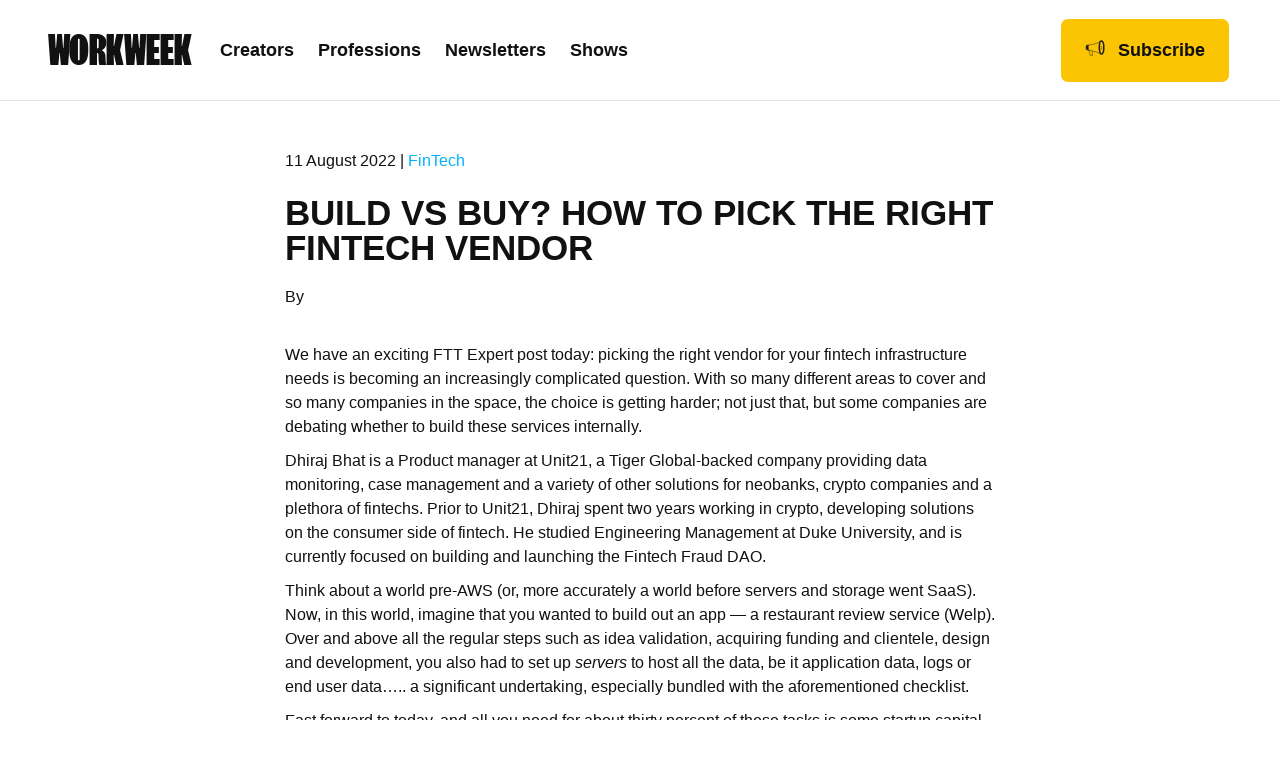

--- FILE ---
content_type: text/html; charset=UTF-8
request_url: https://workweek.com/2022/08/11/build-vs-buy-how-to-pick-the-right-fintech-vendor%EF%BF%BC/
body_size: 21877
content:
<!DOCTYPE html>
<html lang="en-US">
<head>
<meta charset="UTF-8" />
<meta name='viewport' content='width=device-width, initial-scale=1.0' />
<meta http-equiv='X-UA-Compatible' content='IE=edge' />
<link rel="profile" href="https://gmpg.org/xfn/11" />
<script src="https://cdn.optimizely.com/js/23371330766.js" defer></script>

            <script>
                MD5=function(_){function $(_,$){var r,n,o,t,e;return o=2147483648&_,t=2147483648&$,r=1073741824&_,n=1073741824&$,e=(1073741823&_)+(1073741823&$),r&n?2147483648^e^o^t:r|n?1073741824&e?3221225472^e^o^t:1073741824^e^o^t:e^o^t}function r(_,r,n,o,t,e,u){return _=$(_,$($(r&n|~r&o,t),u)),$(_<<e|_>>>32-e,r)}function n(_,r,n,o,t,e,u){return _=$(_,$($(r&o|n&~o,t),u)),$(_<<e|_>>>32-e,r)}function o(_,r,n,o,t,e,u){return _=$(_,$($(r^n^o,t),u)),$(_<<e|_>>>32-e,r)}function t(_,r,n,o,t,e,u){return _=$(_,$($(n^(r|~o),t),u)),$(_<<e|_>>>32-e,r)}function e(_){var $,r="",n="";for($=0;3>=$;$++)r+=(n="0"+(n=_>>>8*$&255).toString(16)).substr(n.length-2,2);return r}var u,f,a,C,c,h,i,d,v=[];for(v=function(_){var $,r=_.length;$=r+8;for(var n=16*(($-$%64)/64+1),o=Array(n-1),t=0,e=0;e<r;)$=(e-e%4)/4,t=e%4*8,o[$]|=_.charCodeAt(e)<<t,e++;return $=(e-e%4)/4,o[$]|=128<<e%4*8,o[n-2]=r<<3,o[n-1]=r>>>29,o}(_=function(_){_=_.replace(/\r\n/g,"\n");for(var $="",r=0;r<_.length;r++){var n=_.charCodeAt(r);128>n?$+=String.fromCharCode(n):(127<n&&2048>n?$+=String.fromCharCode(n>>6|192):($+=String.fromCharCode(n>>12|224),$+=String.fromCharCode(n>>6&63|128)),$+=String.fromCharCode(63&n|128))}return $}(_)),c=1732584193,h=4023233417,i=2562383102,d=271733878,_=0;_<v.length;_+=16)u=c,f=h,a=i,C=d,c=r(c,h,i,d,v[_+0],7,3614090360),d=r(d,c,h,i,v[_+1],12,3905402710),i=r(i,d,c,h,v[_+2],17,606105819),h=r(h,i,d,c,v[_+3],22,3250441966),c=r(c,h,i,d,v[_+4],7,4118548399),d=r(d,c,h,i,v[_+5],12,1200080426),i=r(i,d,c,h,v[_+6],17,2821735955),h=r(h,i,d,c,v[_+7],22,4249261313),c=r(c,h,i,d,v[_+8],7,1770035416),d=r(d,c,h,i,v[_+9],12,2336552879),i=r(i,d,c,h,v[_+10],17,4294925233),h=r(h,i,d,c,v[_+11],22,2304563134),c=r(c,h,i,d,v[_+12],7,1804603682),d=r(d,c,h,i,v[_+13],12,4254626195),i=r(i,d,c,h,v[_+14],17,2792965006),h=r(h,i,d,c,v[_+15],22,1236535329),c=n(c,h,i,d,v[_+1],5,4129170786),d=n(d,c,h,i,v[_+6],9,3225465664),i=n(i,d,c,h,v[_+11],14,643717713),h=n(h,i,d,c,v[_+0],20,3921069994),c=n(c,h,i,d,v[_+5],5,3593408605),d=n(d,c,h,i,v[_+10],9,38016083),i=n(i,d,c,h,v[_+15],14,3634488961),h=n(h,i,d,c,v[_+4],20,3889429448),c=n(c,h,i,d,v[_+9],5,568446438),d=n(d,c,h,i,v[_+14],9,3275163606),i=n(i,d,c,h,v[_+3],14,4107603335),h=n(h,i,d,c,v[_+8],20,1163531501),c=n(c,h,i,d,v[_+13],5,2850285829),d=n(d,c,h,i,v[_+2],9,4243563512),i=n(i,d,c,h,v[_+7],14,1735328473),h=n(h,i,d,c,v[_+12],20,2368359562),c=o(c,h,i,d,v[_+5],4,4294588738),d=o(d,c,h,i,v[_+8],11,2272392833),i=o(i,d,c,h,v[_+11],16,1839030562),h=o(h,i,d,c,v[_+14],23,4259657740),c=o(c,h,i,d,v[_+1],4,2763975236),d=o(d,c,h,i,v[_+4],11,1272893353),i=o(i,d,c,h,v[_+7],16,4139469664),h=o(h,i,d,c,v[_+10],23,3200236656),c=o(c,h,i,d,v[_+13],4,681279174),d=o(d,c,h,i,v[_+0],11,3936430074),i=o(i,d,c,h,v[_+3],16,3572445317),h=o(h,i,d,c,v[_+6],23,76029189),c=o(c,h,i,d,v[_+9],4,3654602809),d=o(d,c,h,i,v[_+12],11,3873151461),i=o(i,d,c,h,v[_+15],16,530742520),h=o(h,i,d,c,v[_+2],23,3299628645),c=t(c,h,i,d,v[_+0],6,4096336452),d=t(d,c,h,i,v[_+7],10,1126891415),i=t(i,d,c,h,v[_+14],15,2878612391),h=t(h,i,d,c,v[_+5],21,4237533241),c=t(c,h,i,d,v[_+12],6,1700485571),d=t(d,c,h,i,v[_+3],10,2399980690),i=t(i,d,c,h,v[_+10],15,4293915773),h=t(h,i,d,c,v[_+1],21,2240044497),c=t(c,h,i,d,v[_+8],6,1873313359),d=t(d,c,h,i,v[_+15],10,4264355552),i=t(i,d,c,h,v[_+6],15,2734768916),h=t(h,i,d,c,v[_+13],21,1309151649),c=t(c,h,i,d,v[_+4],6,4149444226),d=t(d,c,h,i,v[_+11],10,3174756917),i=t(i,d,c,h,v[_+2],15,718787259),h=t(h,i,d,c,v[_+9],21,3951481745),c=$(c,u),h=$(h,f),i=$(i,a),d=$(d,C);return(e(c)+e(h)+e(i)+e(d)).toLowerCase()};
            
                //Retrieve Specfic Cookie
                function getCookie(cname) {
                    const cookies = Object.fromEntries(
                        document.cookie.split(/; /).map(c => {
                            const [key, v] = c.split('=', 2);
                            return [key, decodeURIComponent(v)];
                        }),
                    );
                    return cookies[cname] || '';
                }
                
                //Set Cookie
                function setCookie(cname, cvalue, exdays = 999) {
                    const d = new Date();
                    d.setTime(d.getTime() + exdays * 24 * 60 * 60 * 1000);
                    const expires = 'expires=' + d.toUTCString();
                    document.cookie = cname + '=' + cvalue + ';' + expires + ';path=/';
                }
            
                function UUID( str ) {
                    str = MD5(btoa(str.replace('-', '')).toLocaleLowerCase());
                    return 'xxxxxxxx-xxxx-4xxx-xxxx-xxxxxxxxxxxx'.replace(/[x]/g, function(c, p) {
                        return str[p % str.length];
                    });
                }
            </script>
            
            <script>
                window.visitorUuid = getCookie('ww_visitor_uuid');
                window.pageviewUuid = UUID( new Date().getTime() + window.visitorUuid + document.location.href);
            
                if ( typeof window.visitorUuid === 'undefined' || window.visitorUuid === '' ) {
                    // Initialize the agent at application startup.
                    const fpPromise = import('https://openfpcdn.io/fingerprintjs/v3')
                    .then(FingerprintJS => FingerprintJS.load())
            
                    fpPromise
                    .then(fp => fp.get())
                    .then(result => {
                        window.visitorUuid = result.visitorId;
                        setCookie('ww_visitor_uuid', window.visitorUuid, 365);
                        analytics.ready(function() {
                            var user   = analytics.user();
var traits = user.traits();
if ( traits.last_visit ) {
    if ( traits.last_visit < new Date().getTime() - 1800000 ) {
        traits.session_index = traits.session_index + 1;
    } else {
        traits.session_index = traits.session_index;
    }
    traits.last_visit = new Date().getTime();
    user.traits(traits);
} else {
    traits.last_visit = new Date().getTime();
    traits.session_index = 1;
    user.traits(traits);
}                                analytics.page({
        "creator_brand": "Ian Kar",
        "device_id": window.visitorUuid,
        "environment": "production",
        "page_type": "article",
        "pageview_id": window.pageviewUuid,
        "session_index": traits.session_index
    });                        });
                    })
                }
                
            </script>
            
            <script type="pmdelayedscript" data-cfasync="false" data-no-optimize="1" data-no-defer="1" data-no-minify="1">
                !function(){var analytics=window.analytics=window.analytics||[];if(!analytics.initialize)if(analytics.invoked)window.console&&console.error&&console.error("Segment snippet included twice.");else{analytics.invoked=!0;analytics.methods=["trackSubmit","trackClick","trackLink","trackForm","pageview","identify","reset","group","track","ready","alias","debug","page","once","off","on","addSourceMiddleware","addIntegrationMiddleware","setAnonymousId","addDestinationMiddleware"];analytics.factory=function(e){return function(){var t=Array.prototype.slice.call(arguments);t.unshift(e);analytics.push(t);return analytics}};for(var e=0;e<analytics.methods.length;e++){var key=analytics.methods[e];analytics[key]=analytics.factory(key)}analytics.load=function(key,e){var t=document.createElement("script");t.type="text/javascript";t.async=!0;t.src="https://segment-cdn.workweek.com/analytics.js/v1/" + key + "/analytics.min.js";var n=document.getElementsByTagName("script")[0];n.parentNode.insertBefore(t,n);analytics._loadOptions=e};analytics._writeKey="Vn2xuXcLacaMk3DcVwBp1aPIebUFJmw7";;analytics.SNIPPET_VERSION="4.15.3";
                    analytics.load("Vn2xuXcLacaMk3DcVwBp1aPIebUFJmw7");                }}();
            
                if ( typeof window.visitorUuid !== 'undefined' && window.visitorUuid !== '' ) {
                    analytics.ready(function() {
                var user   = analytics.user();
var traits = user.traits();
if ( traits.last_visit ) {
    if ( traits.last_visit < new Date().getTime() - 1800000 ) {
        traits.session_index = traits.session_index + 1;
    } else {
        traits.session_index = traits.session_index;
    }
    traits.last_visit = new Date().getTime();
    user.traits(traits);
} else {
    traits.last_visit = new Date().getTime();
    traits.session_index = 1;
    user.traits(traits);
}                    analytics.page({
        "creator_brand": "Ian Kar",
        "device_id": window.visitorUuid,
        "environment": "production",
        "page_type": "article",
        "pageview_id": window.pageviewUuid,
        "session_index": traits.session_index
    });                    });
                }
            
            </script>
        <meta name='robots' content='index, follow, max-image-preview:large, max-snippet:-1, max-video-preview:-1' />
	<style>img:is([sizes="auto" i], [sizes^="auto," i]) { contain-intrinsic-size: 3000px 1500px }</style>
	
<!-- Google Tag Manager for WordPress by gtm4wp.com -->
<script data-cfasync="false" data-pagespeed-no-defer>
	var gtm4wp_datalayer_name = "dataLayer";
	var dataLayer = dataLayer || [];
</script>
<!-- End Google Tag Manager for WordPress by gtm4wp.com -->
<!-- Social Warfare v4.5.6 https://warfareplugins.com - BEGINNING OF OUTPUT -->
<style>
	@font-face {
		font-family: "sw-icon-font";
		src:url("https://workweek.com/wp-content/plugins/social-warfare/assets/fonts/sw-icon-font.eot?ver=4.5.6");
		src:url("https://workweek.com/wp-content/plugins/social-warfare/assets/fonts/sw-icon-font.eot?ver=4.5.6#iefix") format("embedded-opentype"),
		url("https://workweek.com/wp-content/plugins/social-warfare/assets/fonts/sw-icon-font.woff?ver=4.5.6") format("woff"),
		url("https://workweek.com/wp-content/plugins/social-warfare/assets/fonts/sw-icon-font.ttf?ver=4.5.6") format("truetype"),
		url("https://workweek.com/wp-content/plugins/social-warfare/assets/fonts/sw-icon-font.svg?ver=4.5.6#1445203416") format("svg");
		font-weight: normal;
		font-style: normal;
		font-display:block;
	}
</style>
<!-- Social Warfare v4.5.6 https://warfareplugins.com - END OF OUTPUT -->


	<!-- This site is optimized with the Yoast SEO plugin v26.7 - https://yoast.com/wordpress/plugins/seo/ -->
	<title>Build vs Buy? How To Pick The Right Fintech Vendor -</title>
	<link rel="canonical" href="https://workweek.com/2022/08/11/build-vs-buy-how-to-pick-the-right-fintech-vendor￼/" />
	<meta property="og:locale" content="en_US" />
	<meta property="og:type" content="article" />
	<meta property="og:title" content="Build vs Buy? How To Pick The Right Fintech Vendor -" />
	<meta property="og:description" content="We have an exciting FTT Expert post today: picking the right vendor for your fintech infrastructure needs is becoming an increasingly complicated question. With so many different areas to cover and so many companies in the space, the choice is getting harder; not just that, but some companies are debating whether to build these services&hellip;" />
	<meta property="og:url" content="https://workweek.com/2022/08/11/build-vs-buy-how-to-pick-the-right-fintech-vendor￼/" />
	<meta property="article:published_time" content="2022-08-11T16:25:42+00:00" />
	<meta property="article:modified_time" content="2022-08-11T16:25:57+00:00" />
	<meta property="og:image" content="https://workweek.com/wp-content/uploads/2022/06/FTT-Featured-Image-418-.png" />
	<meta property="og:image:width" content="1600" />
	<meta property="og:image:height" content="900" />
	<meta property="og:image:type" content="image/png" />
	<meta name="twitter:card" content="summary_large_image" />
	<meta name="twitter:label1" content="Written by" />
	<meta name="twitter:data1" content="" />
	<meta name="twitter:label2" content="Est. reading time" />
	<meta name="twitter:data2" content="5 minutes" />
	<script type="application/ld+json" class="yoast-schema-graph">{"@context":"https://schema.org","@graph":[{"@type":"Article","@id":"https://workweek.com/2022/08/11/build-vs-buy-how-to-pick-the-right-fintech-vendor%ef%bf%bc/#article","isPartOf":{"@id":"https://workweek.com/2022/08/11/build-vs-buy-how-to-pick-the-right-fintech-vendor%ef%bf%bc/"},"author":{"name":"","@id":""},"headline":"Build vs Buy? How To Pick The Right Fintech Vendor","datePublished":"2022-08-11T16:25:42+00:00","dateModified":"2022-08-11T16:25:57+00:00","mainEntityOfPage":{"@id":"https://workweek.com/2022/08/11/build-vs-buy-how-to-pick-the-right-fintech-vendor%ef%bf%bc/"},"wordCount":967,"publisher":{"@id":"https://workweek.com/#organization"},"image":{"@id":"https://workweek.com/2022/08/11/build-vs-buy-how-to-pick-the-right-fintech-vendor%ef%bf%bc/#primaryimage"},"thumbnailUrl":"https://workweek.com/wp-content/uploads/2022/06/FTT-Featured-Image-418-.png","keywords":["Fintech","Fintech Today"],"articleSection":["Posts"],"inLanguage":"en-US"},{"@type":"WebPage","@id":"https://workweek.com/2022/08/11/build-vs-buy-how-to-pick-the-right-fintech-vendor%ef%bf%bc/","url":"https://workweek.com/2022/08/11/build-vs-buy-how-to-pick-the-right-fintech-vendor%ef%bf%bc/","name":"Build vs Buy? How To Pick The Right Fintech Vendor -","isPartOf":{"@id":"https://workweek.com/#website"},"primaryImageOfPage":{"@id":"https://workweek.com/2022/08/11/build-vs-buy-how-to-pick-the-right-fintech-vendor%ef%bf%bc/#primaryimage"},"image":{"@id":"https://workweek.com/2022/08/11/build-vs-buy-how-to-pick-the-right-fintech-vendor%ef%bf%bc/#primaryimage"},"thumbnailUrl":"https://workweek.com/wp-content/uploads/2022/06/FTT-Featured-Image-418-.png","datePublished":"2022-08-11T16:25:42+00:00","dateModified":"2022-08-11T16:25:57+00:00","breadcrumb":{"@id":"https://workweek.com/2022/08/11/build-vs-buy-how-to-pick-the-right-fintech-vendor%ef%bf%bc/#breadcrumb"},"inLanguage":"en-US","potentialAction":[{"@type":"ReadAction","target":["https://workweek.com/2022/08/11/build-vs-buy-how-to-pick-the-right-fintech-vendor%ef%bf%bc/"]}]},{"@type":"ImageObject","inLanguage":"en-US","@id":"https://workweek.com/2022/08/11/build-vs-buy-how-to-pick-the-right-fintech-vendor%ef%bf%bc/#primaryimage","url":"https://workweek.com/wp-content/uploads/2022/06/FTT-Featured-Image-418-.png","contentUrl":"https://workweek.com/wp-content/uploads/2022/06/FTT-Featured-Image-418-.png","width":1600,"height":900},{"@type":"BreadcrumbList","@id":"https://workweek.com/2022/08/11/build-vs-buy-how-to-pick-the-right-fintech-vendor%ef%bf%bc/#breadcrumb","itemListElement":[{"@type":"ListItem","position":1,"name":"Home","item":"https://workweek.com/"},{"@type":"ListItem","position":2,"name":"Build vs Buy? How To Pick The Right Fintech Vendor"}]},{"@type":"WebSite","@id":"https://workweek.com/#website","url":"https://workweek.com/","name":"","description":"","publisher":{"@id":"https://workweek.com/#organization"},"potentialAction":[{"@type":"SearchAction","target":{"@type":"EntryPoint","urlTemplate":"https://workweek.com/?s={search_term_string}"},"query-input":{"@type":"PropertyValueSpecification","valueRequired":true,"valueName":"search_term_string"}}],"inLanguage":"en-US"},{"@type":"Organization","@id":"https://workweek.com/#organization","name":"Workweek Media","url":"https://workweek.com/","logo":{"@type":"ImageObject","inLanguage":"en-US","@id":"https://workweek.com/#/schema/logo/image/","url":"https://workweek.com/wp-content/uploads/2021/12/Workweek_SecondaryLogo_Green_Large.png","contentUrl":"https://workweek.com/wp-content/uploads/2021/12/Workweek_SecondaryLogo_Green_Large.png","width":3312,"height":3024,"caption":"Workweek Media"},"image":{"@id":"https://workweek.com/#/schema/logo/image/"}},{"@type":"Person","@id":"","url":"https://workweek.com/author/"}]}</script>
	<!-- / Yoast SEO plugin. -->


<link rel='dns-prefetch' href='//pro.fontawesome.com' />
<link rel="alternate" type="application/rss+xml" title=" &raquo; Feed" href="https://workweek.com/feed/" />
<script type="pmdelayedscript" data-cfasync="false" data-no-optimize="1" data-no-defer="1" data-no-minify="1">
window._wpemojiSettings = {"baseUrl":"https:\/\/s.w.org\/images\/core\/emoji\/16.0.1\/72x72\/","ext":".png","svgUrl":"https:\/\/s.w.org\/images\/core\/emoji\/16.0.1\/svg\/","svgExt":".svg","source":{"concatemoji":"https:\/\/workweek.com\/wp-includes\/js\/wp-emoji-release.min.js?ver=6.8.3"}};
/*! This file is auto-generated */
!function(s,n){var o,i,e;function c(e){try{var t={supportTests:e,timestamp:(new Date).valueOf()};sessionStorage.setItem(o,JSON.stringify(t))}catch(e){}}function p(e,t,n){e.clearRect(0,0,e.canvas.width,e.canvas.height),e.fillText(t,0,0);var t=new Uint32Array(e.getImageData(0,0,e.canvas.width,e.canvas.height).data),a=(e.clearRect(0,0,e.canvas.width,e.canvas.height),e.fillText(n,0,0),new Uint32Array(e.getImageData(0,0,e.canvas.width,e.canvas.height).data));return t.every(function(e,t){return e===a[t]})}function u(e,t){e.clearRect(0,0,e.canvas.width,e.canvas.height),e.fillText(t,0,0);for(var n=e.getImageData(16,16,1,1),a=0;a<n.data.length;a++)if(0!==n.data[a])return!1;return!0}function f(e,t,n,a){switch(t){case"flag":return n(e,"\ud83c\udff3\ufe0f\u200d\u26a7\ufe0f","\ud83c\udff3\ufe0f\u200b\u26a7\ufe0f")?!1:!n(e,"\ud83c\udde8\ud83c\uddf6","\ud83c\udde8\u200b\ud83c\uddf6")&&!n(e,"\ud83c\udff4\udb40\udc67\udb40\udc62\udb40\udc65\udb40\udc6e\udb40\udc67\udb40\udc7f","\ud83c\udff4\u200b\udb40\udc67\u200b\udb40\udc62\u200b\udb40\udc65\u200b\udb40\udc6e\u200b\udb40\udc67\u200b\udb40\udc7f");case"emoji":return!a(e,"\ud83e\udedf")}return!1}function g(e,t,n,a){var r="undefined"!=typeof WorkerGlobalScope&&self instanceof WorkerGlobalScope?new OffscreenCanvas(300,150):s.createElement("canvas"),o=r.getContext("2d",{willReadFrequently:!0}),i=(o.textBaseline="top",o.font="600 32px Arial",{});return e.forEach(function(e){i[e]=t(o,e,n,a)}),i}function t(e){var t=s.createElement("script");t.src=e,t.defer=!0,s.head.appendChild(t)}"undefined"!=typeof Promise&&(o="wpEmojiSettingsSupports",i=["flag","emoji"],n.supports={everything:!0,everythingExceptFlag:!0},e=new Promise(function(e){s.addEventListener("DOMContentLoaded",e,{once:!0})}),new Promise(function(t){var n=function(){try{var e=JSON.parse(sessionStorage.getItem(o));if("object"==typeof e&&"number"==typeof e.timestamp&&(new Date).valueOf()<e.timestamp+604800&&"object"==typeof e.supportTests)return e.supportTests}catch(e){}return null}();if(!n){if("undefined"!=typeof Worker&&"undefined"!=typeof OffscreenCanvas&&"undefined"!=typeof URL&&URL.createObjectURL&&"undefined"!=typeof Blob)try{var e="postMessage("+g.toString()+"("+[JSON.stringify(i),f.toString(),p.toString(),u.toString()].join(",")+"));",a=new Blob([e],{type:"text/javascript"}),r=new Worker(URL.createObjectURL(a),{name:"wpTestEmojiSupports"});return void(r.onmessage=function(e){c(n=e.data),r.terminate(),t(n)})}catch(e){}c(n=g(i,f,p,u))}t(n)}).then(function(e){for(var t in e)n.supports[t]=e[t],n.supports.everything=n.supports.everything&&n.supports[t],"flag"!==t&&(n.supports.everythingExceptFlag=n.supports.everythingExceptFlag&&n.supports[t]);n.supports.everythingExceptFlag=n.supports.everythingExceptFlag&&!n.supports.flag,n.DOMReady=!1,n.readyCallback=function(){n.DOMReady=!0}}).then(function(){return e}).then(function(){var e;n.supports.everything||(n.readyCallback(),(e=n.source||{}).concatemoji?t(e.concatemoji):e.wpemoji&&e.twemoji&&(t(e.twemoji),t(e.wpemoji)))}))}((window,document),window._wpemojiSettings);
</script>
<link rel='stylesheet' id='social-warfare-block-css-css' href='https://workweek.com/wp-content/plugins/social-warfare/assets/js/post-editor/dist/blocks.style.build.css?ver=6.8.3' media='all' />
<style id='wp-emoji-styles-inline-css'>

	img.wp-smiley, img.emoji {
		display: inline !important;
		border: none !important;
		box-shadow: none !important;
		height: 1em !important;
		width: 1em !important;
		margin: 0 0.07em !important;
		vertical-align: -0.1em !important;
		background: none !important;
		padding: 0 !important;
	}
</style>
<link rel='stylesheet' id='wp-block-library-css' href='https://workweek.com/wp-includes/css/dist/block-library/style.min.css?ver=6.8.3' media='all' />
<style id='wp-block-library-theme-inline-css'>
.wp-block-audio :where(figcaption){color:#555;font-size:13px;text-align:center}.is-dark-theme .wp-block-audio :where(figcaption){color:#ffffffa6}.wp-block-audio{margin:0 0 1em}.wp-block-code{border:1px solid #ccc;border-radius:4px;font-family:Menlo,Consolas,monaco,monospace;padding:.8em 1em}.wp-block-embed :where(figcaption){color:#555;font-size:13px;text-align:center}.is-dark-theme .wp-block-embed :where(figcaption){color:#ffffffa6}.wp-block-embed{margin:0 0 1em}.blocks-gallery-caption{color:#555;font-size:13px;text-align:center}.is-dark-theme .blocks-gallery-caption{color:#ffffffa6}:root :where(.wp-block-image figcaption){color:#555;font-size:13px;text-align:center}.is-dark-theme :root :where(.wp-block-image figcaption){color:#ffffffa6}.wp-block-image{margin:0 0 1em}.wp-block-pullquote{border-bottom:4px solid;border-top:4px solid;color:currentColor;margin-bottom:1.75em}.wp-block-pullquote cite,.wp-block-pullquote footer,.wp-block-pullquote__citation{color:currentColor;font-size:.8125em;font-style:normal;text-transform:uppercase}.wp-block-quote{border-left:.25em solid;margin:0 0 1.75em;padding-left:1em}.wp-block-quote cite,.wp-block-quote footer{color:currentColor;font-size:.8125em;font-style:normal;position:relative}.wp-block-quote:where(.has-text-align-right){border-left:none;border-right:.25em solid;padding-left:0;padding-right:1em}.wp-block-quote:where(.has-text-align-center){border:none;padding-left:0}.wp-block-quote.is-large,.wp-block-quote.is-style-large,.wp-block-quote:where(.is-style-plain){border:none}.wp-block-search .wp-block-search__label{font-weight:700}.wp-block-search__button{border:1px solid #ccc;padding:.375em .625em}:where(.wp-block-group.has-background){padding:1.25em 2.375em}.wp-block-separator.has-css-opacity{opacity:.4}.wp-block-separator{border:none;border-bottom:2px solid;margin-left:auto;margin-right:auto}.wp-block-separator.has-alpha-channel-opacity{opacity:1}.wp-block-separator:not(.is-style-wide):not(.is-style-dots){width:100px}.wp-block-separator.has-background:not(.is-style-dots){border-bottom:none;height:1px}.wp-block-separator.has-background:not(.is-style-wide):not(.is-style-dots){height:2px}.wp-block-table{margin:0 0 1em}.wp-block-table td,.wp-block-table th{word-break:normal}.wp-block-table :where(figcaption){color:#555;font-size:13px;text-align:center}.is-dark-theme .wp-block-table :where(figcaption){color:#ffffffa6}.wp-block-video :where(figcaption){color:#555;font-size:13px;text-align:center}.is-dark-theme .wp-block-video :where(figcaption){color:#ffffffa6}.wp-block-video{margin:0 0 1em}:root :where(.wp-block-template-part.has-background){margin-bottom:0;margin-top:0;padding:1.25em 2.375em}
</style>
<style id='classic-theme-styles-inline-css'>
/*! This file is auto-generated */
.wp-block-button__link{color:#fff;background-color:#32373c;border-radius:9999px;box-shadow:none;text-decoration:none;padding:calc(.667em + 2px) calc(1.333em + 2px);font-size:1.125em}.wp-block-file__button{background:#32373c;color:#fff;text-decoration:none}
</style>
<link rel='stylesheet' id='cb-carousel-style-css' href='https://workweek.com/wp-content/plugins/carousel-block/blocks/../build/carousel-legacy/style-index.css?ver=2.0.6' media='all' />
<style id='cb-carousel-v2-style-inline-css'>
.wp-block-cb-carousel-v2{position:relative}.wp-block-cb-carousel-v2[data-cb-pagination=true] .swiper-horizontal{margin-bottom:calc(var(--wp--custom--carousel-block--pagination-bullet-size, 8px)*4)}.wp-block-cb-carousel-v2 .cb-button-next,.wp-block-cb-carousel-v2 .cb-button-prev{color:var(--wp--custom--carousel-block--navigation-color,#000);height:var(--wp--custom--carousel-block--navigation-size,22px);margin-top:calc(0px - var(--wp--custom--carousel-block--navigation-size, 22px)/2);width:calc(var(--wp--custom--carousel-block--navigation-size, 22px)/44*27)}.wp-block-cb-carousel-v2 .cb-button-next:after,.wp-block-cb-carousel-v2 .cb-button-prev:after{font-size:var(--wp--custom--carousel-block--navigation-size,22px)}.wp-block-cb-carousel-v2 .cb-button-next:hover,.wp-block-cb-carousel-v2 .cb-button-prev:hover{color:var(--wp--custom--carousel-block--navigation-hover-color,var(--wp--custom--carousel-block--navigation-color,#000))}.wp-block-cb-carousel-v2 .cb-button-prev,.wp-block-cb-carousel-v2.cb-rtl .cb-button-next{left:calc(var(--wp--custom--carousel-block--navigation-size, 22px)*-1/44*27 - var(--wp--custom--carousel-block--navigation-sides-offset, 10px));right:auto}.wp-block-cb-carousel-v2 .cb-button-next,.wp-block-cb-carousel-v2.cb-rtl .cb-button-prev{left:auto;right:calc(var(--wp--custom--carousel-block--navigation-size, 22px)*-1/44*27 - var(--wp--custom--carousel-block--navigation-sides-offset, 10px))}.wp-block-cb-carousel-v2.cb-rtl .cb-button-next,.wp-block-cb-carousel-v2.cb-rtl .cb-button-prev{transform:scaleX(-1)}.wp-block-cb-carousel-v2 .cb-pagination.swiper-pagination-horizontal{bottom:var(--wp--custom--carousel-block--pagination-bottom,-20px);display:flex;justify-content:center;top:var(--wp--custom--carousel-block--pagination-top,auto)}.wp-block-cb-carousel-v2 .cb-pagination.swiper-pagination-horizontal.swiper-pagination-bullets .cb-pagination-bullet{margin:0 var(--wp--custom--carousel-block--pagination-bullet-horizontal-gap,4px)}.wp-block-cb-carousel-v2 .cb-pagination .cb-pagination-bullet{background:var(--wp--custom--carousel-block--pagination-bullet-color,var(--wp--custom--carousel-block--pagination-bullet-inactive-color,#000));height:var(--wp--custom--carousel-block--pagination-bullet-size,8px);opacity:var(--wp--custom--carousel-block--pagination-bullet-inactive-opacity,var(--wp--custom--carousel-block--pagination-bullet-opacity,.2));width:var(--wp--custom--carousel-block--pagination-bullet-size,8px)}.wp-block-cb-carousel-v2 .cb-pagination .cb-pagination-bullet.swiper-pagination-bullet-active{background:var(--wp--custom--carousel-block--pagination-bullet-active-color,#000);opacity:var(--wp--custom--carousel-block--pagination-bullet-active-opacity,1)}.wp-block-cb-carousel-v2 .cb-pagination .cb-pagination-bullet:not(.swiper-pagination-bullet-active):hover{background:var(--wp--custom--carousel-block--pagination-bullet-hover-color,var(--wp--custom--carousel-block--pagination-bullet-inactive-hover-color,var(--wp--custom--carousel-block--pagination-bullet-active-color,#000)));opacity:var(--wp--custom--carousel-block--pagination-bullet-inactive-hover-opacity,var(--wp--custom--carousel-block--pagination-bullet-inactive-opacity,.2))}.wp-block-cb-carousel-v2.alignfull .cb-button-next,.wp-block-cb-carousel-v2.alignfull .cb-button-prev{color:var(--wp--custom--carousel-block--navigation-alignfull-color,#000)}.wp-block-cb-carousel-v2.alignfull .cb-button-prev,.wp-block-cb-carousel-v2.alignfull.cb-rtl .cb-button-next{left:var(--wp--custom--carousel-block--navigation-sides-offset,10px);right:auto}.wp-block-cb-carousel-v2.alignfull .cb-button-next,.wp-block-cb-carousel-v2.alignfull.cb-rtl .cb-button-prev{left:auto;right:var(--wp--custom--carousel-block--navigation-sides-offset,10px)}.wp-block-cb-carousel-v2 .wp-block-image{margin-bottom:var(--wp--custom--carousel-block--image-margin-bottom,0);margin-top:var(--wp--custom--carousel-block--image-margin-top,0)}.wp-block-cb-carousel-v2 .wp-block-cover{margin-bottom:var(--wp--custom--carousel-block--cover-margin-bottom,0);margin-top:var(--wp--custom--carousel-block--cover-margin-top,0)}.wp-block-cb-carousel-v2 .wp-block-cover.aligncenter,.wp-block-cb-carousel-v2 .wp-block-image.aligncenter{margin-left:auto!important;margin-right:auto!important}

</style>
<style id='global-styles-inline-css'>
:root{--wp--preset--aspect-ratio--square: 1;--wp--preset--aspect-ratio--4-3: 4/3;--wp--preset--aspect-ratio--3-4: 3/4;--wp--preset--aspect-ratio--3-2: 3/2;--wp--preset--aspect-ratio--2-3: 2/3;--wp--preset--aspect-ratio--16-9: 16/9;--wp--preset--aspect-ratio--9-16: 9/16;--wp--preset--color--black: #000000;--wp--preset--color--cyan-bluish-gray: #abb8c3;--wp--preset--color--white: #ffffff;--wp--preset--color--pale-pink: #f78da7;--wp--preset--color--vivid-red: #cf2e2e;--wp--preset--color--luminous-vivid-orange: #ff6900;--wp--preset--color--luminous-vivid-amber: #fcb900;--wp--preset--color--light-green-cyan: #7bdcb5;--wp--preset--color--vivid-green-cyan: #00d084;--wp--preset--color--pale-cyan-blue: #8ed1fc;--wp--preset--color--vivid-cyan-blue: #0693e3;--wp--preset--color--vivid-purple: #9b51e0;--wp--preset--gradient--vivid-cyan-blue-to-vivid-purple: linear-gradient(135deg,rgba(6,147,227,1) 0%,rgb(155,81,224) 100%);--wp--preset--gradient--light-green-cyan-to-vivid-green-cyan: linear-gradient(135deg,rgb(122,220,180) 0%,rgb(0,208,130) 100%);--wp--preset--gradient--luminous-vivid-amber-to-luminous-vivid-orange: linear-gradient(135deg,rgba(252,185,0,1) 0%,rgba(255,105,0,1) 100%);--wp--preset--gradient--luminous-vivid-orange-to-vivid-red: linear-gradient(135deg,rgba(255,105,0,1) 0%,rgb(207,46,46) 100%);--wp--preset--gradient--very-light-gray-to-cyan-bluish-gray: linear-gradient(135deg,rgb(238,238,238) 0%,rgb(169,184,195) 100%);--wp--preset--gradient--cool-to-warm-spectrum: linear-gradient(135deg,rgb(74,234,220) 0%,rgb(151,120,209) 20%,rgb(207,42,186) 40%,rgb(238,44,130) 60%,rgb(251,105,98) 80%,rgb(254,248,76) 100%);--wp--preset--gradient--blush-light-purple: linear-gradient(135deg,rgb(255,206,236) 0%,rgb(152,150,240) 100%);--wp--preset--gradient--blush-bordeaux: linear-gradient(135deg,rgb(254,205,165) 0%,rgb(254,45,45) 50%,rgb(107,0,62) 100%);--wp--preset--gradient--luminous-dusk: linear-gradient(135deg,rgb(255,203,112) 0%,rgb(199,81,192) 50%,rgb(65,88,208) 100%);--wp--preset--gradient--pale-ocean: linear-gradient(135deg,rgb(255,245,203) 0%,rgb(182,227,212) 50%,rgb(51,167,181) 100%);--wp--preset--gradient--electric-grass: linear-gradient(135deg,rgb(202,248,128) 0%,rgb(113,206,126) 100%);--wp--preset--gradient--midnight: linear-gradient(135deg,rgb(2,3,129) 0%,rgb(40,116,252) 100%);--wp--preset--font-size--small: 13px;--wp--preset--font-size--medium: 20px;--wp--preset--font-size--large: 36px;--wp--preset--font-size--x-large: 42px;--wp--preset--spacing--20: 0.44rem;--wp--preset--spacing--30: 0.67rem;--wp--preset--spacing--40: 1rem;--wp--preset--spacing--50: 1.5rem;--wp--preset--spacing--60: 2.25rem;--wp--preset--spacing--70: 3.38rem;--wp--preset--spacing--80: 5.06rem;--wp--preset--shadow--natural: 6px 6px 9px rgba(0, 0, 0, 0.2);--wp--preset--shadow--deep: 12px 12px 50px rgba(0, 0, 0, 0.4);--wp--preset--shadow--sharp: 6px 6px 0px rgba(0, 0, 0, 0.2);--wp--preset--shadow--outlined: 6px 6px 0px -3px rgba(255, 255, 255, 1), 6px 6px rgba(0, 0, 0, 1);--wp--preset--shadow--crisp: 6px 6px 0px rgba(0, 0, 0, 1);}:where(.is-layout-flex){gap: 0.5em;}:where(.is-layout-grid){gap: 0.5em;}body .is-layout-flex{display: flex;}.is-layout-flex{flex-wrap: wrap;align-items: center;}.is-layout-flex > :is(*, div){margin: 0;}body .is-layout-grid{display: grid;}.is-layout-grid > :is(*, div){margin: 0;}:where(.wp-block-columns.is-layout-flex){gap: 2em;}:where(.wp-block-columns.is-layout-grid){gap: 2em;}:where(.wp-block-post-template.is-layout-flex){gap: 1.25em;}:where(.wp-block-post-template.is-layout-grid){gap: 1.25em;}.has-black-color{color: var(--wp--preset--color--black) !important;}.has-cyan-bluish-gray-color{color: var(--wp--preset--color--cyan-bluish-gray) !important;}.has-white-color{color: var(--wp--preset--color--white) !important;}.has-pale-pink-color{color: var(--wp--preset--color--pale-pink) !important;}.has-vivid-red-color{color: var(--wp--preset--color--vivid-red) !important;}.has-luminous-vivid-orange-color{color: var(--wp--preset--color--luminous-vivid-orange) !important;}.has-luminous-vivid-amber-color{color: var(--wp--preset--color--luminous-vivid-amber) !important;}.has-light-green-cyan-color{color: var(--wp--preset--color--light-green-cyan) !important;}.has-vivid-green-cyan-color{color: var(--wp--preset--color--vivid-green-cyan) !important;}.has-pale-cyan-blue-color{color: var(--wp--preset--color--pale-cyan-blue) !important;}.has-vivid-cyan-blue-color{color: var(--wp--preset--color--vivid-cyan-blue) !important;}.has-vivid-purple-color{color: var(--wp--preset--color--vivid-purple) !important;}.has-black-background-color{background-color: var(--wp--preset--color--black) !important;}.has-cyan-bluish-gray-background-color{background-color: var(--wp--preset--color--cyan-bluish-gray) !important;}.has-white-background-color{background-color: var(--wp--preset--color--white) !important;}.has-pale-pink-background-color{background-color: var(--wp--preset--color--pale-pink) !important;}.has-vivid-red-background-color{background-color: var(--wp--preset--color--vivid-red) !important;}.has-luminous-vivid-orange-background-color{background-color: var(--wp--preset--color--luminous-vivid-orange) !important;}.has-luminous-vivid-amber-background-color{background-color: var(--wp--preset--color--luminous-vivid-amber) !important;}.has-light-green-cyan-background-color{background-color: var(--wp--preset--color--light-green-cyan) !important;}.has-vivid-green-cyan-background-color{background-color: var(--wp--preset--color--vivid-green-cyan) !important;}.has-pale-cyan-blue-background-color{background-color: var(--wp--preset--color--pale-cyan-blue) !important;}.has-vivid-cyan-blue-background-color{background-color: var(--wp--preset--color--vivid-cyan-blue) !important;}.has-vivid-purple-background-color{background-color: var(--wp--preset--color--vivid-purple) !important;}.has-black-border-color{border-color: var(--wp--preset--color--black) !important;}.has-cyan-bluish-gray-border-color{border-color: var(--wp--preset--color--cyan-bluish-gray) !important;}.has-white-border-color{border-color: var(--wp--preset--color--white) !important;}.has-pale-pink-border-color{border-color: var(--wp--preset--color--pale-pink) !important;}.has-vivid-red-border-color{border-color: var(--wp--preset--color--vivid-red) !important;}.has-luminous-vivid-orange-border-color{border-color: var(--wp--preset--color--luminous-vivid-orange) !important;}.has-luminous-vivid-amber-border-color{border-color: var(--wp--preset--color--luminous-vivid-amber) !important;}.has-light-green-cyan-border-color{border-color: var(--wp--preset--color--light-green-cyan) !important;}.has-vivid-green-cyan-border-color{border-color: var(--wp--preset--color--vivid-green-cyan) !important;}.has-pale-cyan-blue-border-color{border-color: var(--wp--preset--color--pale-cyan-blue) !important;}.has-vivid-cyan-blue-border-color{border-color: var(--wp--preset--color--vivid-cyan-blue) !important;}.has-vivid-purple-border-color{border-color: var(--wp--preset--color--vivid-purple) !important;}.has-vivid-cyan-blue-to-vivid-purple-gradient-background{background: var(--wp--preset--gradient--vivid-cyan-blue-to-vivid-purple) !important;}.has-light-green-cyan-to-vivid-green-cyan-gradient-background{background: var(--wp--preset--gradient--light-green-cyan-to-vivid-green-cyan) !important;}.has-luminous-vivid-amber-to-luminous-vivid-orange-gradient-background{background: var(--wp--preset--gradient--luminous-vivid-amber-to-luminous-vivid-orange) !important;}.has-luminous-vivid-orange-to-vivid-red-gradient-background{background: var(--wp--preset--gradient--luminous-vivid-orange-to-vivid-red) !important;}.has-very-light-gray-to-cyan-bluish-gray-gradient-background{background: var(--wp--preset--gradient--very-light-gray-to-cyan-bluish-gray) !important;}.has-cool-to-warm-spectrum-gradient-background{background: var(--wp--preset--gradient--cool-to-warm-spectrum) !important;}.has-blush-light-purple-gradient-background{background: var(--wp--preset--gradient--blush-light-purple) !important;}.has-blush-bordeaux-gradient-background{background: var(--wp--preset--gradient--blush-bordeaux) !important;}.has-luminous-dusk-gradient-background{background: var(--wp--preset--gradient--luminous-dusk) !important;}.has-pale-ocean-gradient-background{background: var(--wp--preset--gradient--pale-ocean) !important;}.has-electric-grass-gradient-background{background: var(--wp--preset--gradient--electric-grass) !important;}.has-midnight-gradient-background{background: var(--wp--preset--gradient--midnight) !important;}.has-small-font-size{font-size: var(--wp--preset--font-size--small) !important;}.has-medium-font-size{font-size: var(--wp--preset--font-size--medium) !important;}.has-large-font-size{font-size: var(--wp--preset--font-size--large) !important;}.has-x-large-font-size{font-size: var(--wp--preset--font-size--x-large) !important;}
:where(.wp-block-post-template.is-layout-flex){gap: 1.25em;}:where(.wp-block-post-template.is-layout-grid){gap: 1.25em;}
:where(.wp-block-columns.is-layout-flex){gap: 2em;}:where(.wp-block-columns.is-layout-grid){gap: 2em;}
:root :where(.wp-block-pullquote){font-size: 1.5em;line-height: 1.6;}
</style>
<link rel='stylesheet' id='ww-sailthru-purchase-css' href='https://workweek.com/wp-content/mu-plugins/ww-sailthru-purchase/public/css/ww-sailthru-purchase-public.css?ver=1.0.0' media='all' />
<link rel='stylesheet' id='sailthru-css' href='https://workweek.com/wp-content/plugins/ww-sailthru/public/css/sailthru-public.css?ver=1.0.0' media='all' />
<link rel='stylesheet' id='campaign-archive-css' href='https://workweek.com/wp-content/plugins/campaign-archive/public/css/campaign-archive-public.css?ver=1.0.0' media='all' />
<link rel='stylesheet' id='ctf_styles-css' href='https://workweek.com/wp-content/plugins/custom-twitter-feeds-pro/css/ctf-styles.min.css?ver=2.5.2' media='all' />
<link rel='stylesheet' id='font-awesome-5-css' href='https://pro.fontawesome.com/releases/v5.15.4/css/all.css?ver=2.6.1.4' media='all' />
<link rel='stylesheet' id='fl-builder-layout-bundle-a8c6ae5b5a107d95ab5d6df537385c32-css' href='https://workweek.com/wp-content/uploads/bb-plugin/cache/a8c6ae5b5a107d95ab5d6df537385c32-layout-bundle.css?ver=2.6.1.4-1.4.4' media='all' />
<link rel='stylesheet' id='social_warfare-css' href='https://workweek.com/wp-content/plugins/social-warfare/assets/css/style.min.css?ver=4.5.6' media='all' />
<link rel='stylesheet' id='sailthru-subscribe-widget-styles-css' href='https://workweek.com/wp-content/plugins/sailthru-widget/css/widget.subscribe.css?ver=6.8.3' media='all' />
<link rel='stylesheet' id='jquery-magnificpopup-css' href='https://workweek.com/wp-content/plugins/bb-plugin/css/jquery.magnificpopup.css?ver=2.6.1.4' media='all' />
<link rel='stylesheet' id='base-css' href='https://workweek.com/wp-content/themes/bb-theme/css/base.min.css?ver=1.7.9' media='all' />
<link rel='stylesheet' id='fl-automator-skin-css' href='https://workweek.com/wp-content/uploads/bb-theme/skin-689cc0fcf3816.css?ver=1.7.9' media='all' />
<link rel='stylesheet' id='fl-child-theme-css' href='https://workweek.com/wp-content/themes/workweek/style.css?ver=5.9.11' media='' />
<link rel='stylesheet' id='theme-style-css' href='https://workweek.com/wp-content/themes/workweek/assets/styles/style.min.css?ver=8365' media='all' />
<link rel='stylesheet' id='pp-animate-css' href='https://workweek.com/wp-content/plugins/bbpowerpack/assets/css/animate.min.css?ver=3.5.1' media='all' />
<script src="https://workweek.com/wp-includes/js/jquery/jquery.min.js?ver=3.7.1" id="jquery-core-js"></script>
<script src="https://workweek.com/wp-content/mu-plugins/ww-sailthru-purchase/public/js/ww-sailthru-purchase-public.js?ver=1.0.0" id="ww-sailthru-purchase-js" defer></script>
<script src="https://workweek.com/wp-content/plugins/ww-sailthru/public/js/sailthru-public.js?ver=1.0.0" id="sailthru-js" type="pmdelayedscript" data-cfasync="false" data-no-optimize="1" data-no-defer="1" data-no-minify="1"></script>
<script src="https://workweek.com/wp-content/plugins/sailthru-widget/js/widget.subscribe.js?ver=6.8.3" id="sailthru-subscribe-script-js" type="pmdelayedscript" data-cfasync="false" data-no-optimize="1" data-no-defer="1" data-no-minify="1"></script>
<script src="https://workweek.com/wp-content/themes/workweek/custom.js?ver=1.0.3" id="fl-child-theme-scripts-js" type="pmdelayedscript" data-cfasync="false" data-no-optimize="1" data-no-defer="1" data-no-minify="1"></script>
<link rel="EditURI" type="application/rsd+xml" title="RSD" href="https://workweek.com/xmlrpc.php?rsd" />
<link rel='shortlink' href='https://workweek.com/?p=50433799' />
<link rel="alternate" title="oEmbed (JSON)" type="application/json+oembed" href="https://workweek.com/wp-json/oembed/1.0/embed?url=https%3A%2F%2Fworkweek.com%2F2022%2F08%2F11%2Fbuild-vs-buy-how-to-pick-the-right-fintech-vendor%25ef%25bf%25bc%2F" />
<link rel="alternate" title="oEmbed (XML)" type="text/xml+oembed" href="https://workweek.com/wp-json/oembed/1.0/embed?url=https%3A%2F%2Fworkweek.com%2F2022%2F08%2F11%2Fbuild-vs-buy-how-to-pick-the-right-fintech-vendor%25ef%25bf%25bc%2F&#038;format=xml" />


<!-- BEGIN Sailthru Horizon Meta Information -->
<meta name="sailthru.date" content="2022-08-11 12:25:42" />
<meta name="sailthru.title" content="Build vs Buy? How To Pick The Right Fintech Vendor" />
<meta name="sailthru.tags" content=",Fintech,Fintech Today,Posts,FinTech" />
<meta name="sailthru.description" content="We have an exciting FTT Expert post today: picking the right vendor for your fintech infrastructure needs is becoming an increasingly complicated question. With so many different areas to cover and so many companies in the space, the choice is getting harder; not just that, but some companies are debating whether to build these services&hellip;" />
<meta name="sailthru.image.full" content="https://workweek.com/wp-content/uploads/2022/06/FTT-Featured-Image-418-.png" />
<meta name="sailthru.image.thumb" content="https://workweek.com/wp-content/uploads/2022/06/FTT-Featured-Image-418--50x28.png" />
<!-- END Sailthru Horizon Meta Information -->

		<script>
			var bb_powerpack = {
				version: '2.40.10',
				getAjaxUrl: function() { return atob( 'aHR0cHM6Ly93b3Jrd2Vlay5jb20vd3AtYWRtaW4vYWRtaW4tYWpheC5waHA=' ); },
				callback: function() {},
				mapMarkerData: {},
				post_id: '50433799',
				search_term: '',
				current_page: 'https://workweek.com/2022/08/11/build-vs-buy-how-to-pick-the-right-fintech-vendor%EF%BF%BC/',
				conditionals: {
					is_front_page: false,
					is_home: false,
					is_archive: false,
					current_post_type: '',
					is_tax: false,
										is_author: false,
					current_author: false,
					is_search: false,
									}
			};
		</script>
		
<!-- Google Tag Manager for WordPress by gtm4wp.com -->
<!-- GTM Container placement set to automatic -->
<script data-cfasync="false" data-pagespeed-no-defer>
	var dataLayer_content = {"pageTitle":"Build vs Buy? How To Pick The Right Fintech Vendor -","pagePostType":"post","pagePostType2":"single-post","pageCategory":["posts"],"pageAttributes":["fintech","fintech-today"],"page_slug":"build-vs-buy-how-to-pick-the-right-fintech-vendor%ef%bf%bc"};
	dataLayer.push( dataLayer_content );
</script>
<script data-cfasync="false" data-pagespeed-no-defer>
(function(w,d,s,l,i){w[l]=w[l]||[];w[l].push({'gtm.start':
new Date().getTime(),event:'gtm.js'});var f=d.getElementsByTagName(s)[0],
j=d.createElement(s),dl=l!='dataLayer'?'&l='+l:'';j.async=true;j.src=
'//www.googletagmanager.com/gtm.js?id='+i+dl;f.parentNode.insertBefore(j,f);
})(window,document,'script','dataLayer','GTM-NLVJR4D');
</script>
<!-- End Google Tag Manager for WordPress by gtm4wp.com --><script type="text/javascript">var sailthru_vars = {"ajaxurl":"https:\/\/workweek.com\/wp-admin\/admin-ajax.php"}</script><link rel="icon" href="https://workweek.com/wp-content/uploads/2021/11/cropped-favicon-32x32.png" sizes="32x32" />
<link rel="icon" href="https://workweek.com/wp-content/uploads/2021/11/cropped-favicon-192x192.png" sizes="192x192" />
<link rel="apple-touch-icon" href="https://workweek.com/wp-content/uploads/2021/11/cropped-favicon-180x180.png" />
<meta name="msapplication-TileImage" content="https://workweek.com/wp-content/uploads/2021/11/cropped-favicon-270x270.png" />
		<style id="wp-custom-css">
			.discovery-grid .g-item h3 {
    font-size: 19px;
}
.ww-d-none {
	display: none;
}

.ww-animation-placeholder {
	width: 100%;
  padding: 9% 10% 0 6%;
}


.gform-body.gform_body {
    display: flex;
    flex-direction: column;
    row-gap: 12px;
}
.gform_fieldset_begin {
	position: relative;
	margin-bottom: 12px;
}
.gform_fieldset_begin .gfieldset-legend {
    position: absolute;
    color: red;
    margin: 0;
    text-indent: -9999em;
    overflow: hidden;
    top: 0;
    left: 0;
    width: 100%;
    height: 100%;
    border: none;
}
.gform_fieldset_begin .gfieldset-legend::before {
    content: "";
    position: absolute;
    top: 0;
    left: 0;
    right: 0;
    bottom: 0;
    border: 1px dashed #b3b3b3;
}

.gform_fieldset_begin .gform_fields > .gfield {
    padding-right: 16px;
    padding-left: 16px 
}
.gform_fieldset_begin .gfield[data-conditional-logic="visible"] {
    margin-top: 16px;
}
.gform_fieldset_begin .gfield[data-conditional-logic="visible"] ~ .gfield[data-conditional-logic="visible"] {
    margin-top: 0px;
}
.gform_fieldset_begin .gfield--type-checkbox {
	padding: 0 16px !important;
	border: none !important;
}
.c-btn-option .gchoice {
    margin-bottom: 0;
}


.c-btn-option .gchoice label {
    max-width: none !important;
}

@media(min-width: 48em) {
    .fl-row .gform_footer {
        position:unset
    }
}
		</style>
		<noscript><style>.perfmatters-lazy[data-src]{display:none !important;}</style></noscript><style>.perfmatters-lazy-youtube{position:relative;width:100%;max-width:100%;height:0;padding-bottom:56.23%;overflow:hidden}.perfmatters-lazy-youtube img{position:absolute;top:0;right:0;bottom:0;left:0;display:block;width:100%;max-width:100%;height:auto;margin:auto;border:none;cursor:pointer;transition:.5s all;-webkit-transition:.5s all;-moz-transition:.5s all}.perfmatters-lazy-youtube img:hover{-webkit-filter:brightness(75%)}.perfmatters-lazy-youtube .play{position:absolute;top:50%;left:50%;right:auto;width:68px;height:48px;margin-left:-34px;margin-top:-24px;background:url(https://workweek.com/wp-content/plugins/perfmatters/img/youtube.svg) no-repeat;background-position:center;background-size:cover;pointer-events:none;filter:grayscale(1)}.perfmatters-lazy-youtube:hover .play{filter:grayscale(0)}.perfmatters-lazy-youtube iframe{position:absolute;top:0;left:0;width:100%;height:100%;z-index:99}.perfmatters-lazy.pmloaded,.perfmatters-lazy.pmloaded>img,.perfmatters-lazy>img.pmloaded,.perfmatters-lazy[data-ll-status=entered]{animation:500ms pmFadeIn}@keyframes pmFadeIn{0%{opacity:0}100%{opacity:1}}</style></head>
<body class="wp-singular post-template-default single single-post postid-50433799 single-format-standard wp-theme-bb-theme wp-child-theme-workweek metaslider-plugin fl-theme-builder-footer fl-theme-builder-footer-footer-internal fl-theme-builder-singular fl-theme-builder-singular-single-article fl-framework-base fl-preset-default fl-full-width fl-has-sidebar fl-search-active has-blocks" itemscope="itemscope" itemtype="https://schema.org/WebPage">
<a aria-label="Skip to content" class="fl-screen-reader-text" href="#fl-main-content">Skip to content</a>
<!-- GTM Container placement set to automatic -->
<!-- Google Tag Manager (noscript) -->
				<noscript><iframe src="https://www.googletagmanager.com/ns.html?id=GTM-NLVJR4D" height="0" width="0" style="display:none;visibility:hidden" aria-hidden="true"></iframe></noscript>
<!-- End Google Tag Manager (noscript) --><div  class="fl-page">

		<header class="site-header internal">
		<div class="cntr flex space-between aligni-center">
			<a href="/">
				<h1 class="ww-logo">
					WORKWEEK
				</h1>
			</a>
			<ul id="menu-primary-menu" class="nav navbar-nav header-menu"><li id="menu-item-1096" class="big-menu-item menu-item menu-item-type-post_type menu-item-object-page menu-item-1096 nav-item"><a href="https://workweek.com/creators-discovery/" class="nav-link">Creators</a></li>
<li id="menu-item-1159" class="big-menu-item menu-item menu-item-type-post_type menu-item-object-page menu-item-1159 nav-item"><a href="https://workweek.com/professions/" class="nav-link">Professions</a></li>
<li id="menu-item-370" class="big-menu-item menu-item menu-item-type-post_type menu-item-object-page menu-item-370 nav-item"><a href="https://workweek.com/discover-newsletters/" class="nav-link">Newsletters</a></li>
<li id="menu-item-2155" class="big-menu-item menu-item menu-item-type-post_type menu-item-object-page menu-item-2155 nav-item"><a href="https://workweek.com/shows/" class="nav-link">Shows</a></li>
</ul>			<button class="mobmenu flex aligni-center justify-content">
				<span class="burger">
					<span></span>
				</span>
			</button>
			<div class="cta-menu signup open white">
				Subscribe
			</div>
		</div>
	</header>


<section class="signup-cover" style="display: none;">
    <div class="logo">
        <script src="https://unpkg.com/@lottiefiles/lottie-player@latest/dist/lottie-player.js" type="pmdelayedscript" data-cfasync="false" data-no-optimize="1" data-no-defer="1" data-no-minify="1"></script>
        <lottie-player src="/wp-content/themes/workweek/images/workweek_web_lottie.json"  background="transparent"  speed="1"  style="width: 100%; height: auto;"  loop  autoplay></lottie-player>
    </div>
    <div class="subscribe-menu">
        <ul id="menu-header-subscribe" class="nav navbar-nav subscribe-menu"><li id="menu-item-2051" class="menu-item menu-item-type-custom menu-item-object-custom menu-item-2051"><a href="https://gotomillions.co">Ecom Leaders</a></li>
<li id="menu-item-50431812" class="menu-item menu-item-type-custom menu-item-object-custom menu-item-50431812"><a href="https://hateithere.co">HR &#038; People Leaders</a></li>
<li id="menu-item-50440949" class="menu-item menu-item-type-custom menu-item-object-custom menu-item-50440949"><a href="https://hospitalogy.com">Healthcare Leaders</a></li>
<li id="menu-item-50440950" class="menu-item menu-item-type-custom menu-item-object-custom menu-item-50440950"><a href="https://fintechtakes.com">Banking &#038; Fintech Leaders</a></li>
<li id="menu-item-50440951" class="menu-item menu-item-type-custom menu-item-object-custom menu-item-50440951"><a href="https://themarketingmillennials.com/membership">Marketing Leaders</a></li>
</ul>    </div>
    <div class="button-standard signup white close">
		Close
        <span class="arrow"></span>
    </div>
</section>	  <div class="c-main-content">
		      	<div id="fl-main-content" class="fl-page-content" itemprop="mainContentOfPage" role="main">

		<div class="fl-builder-content fl-builder-content-238 fl-builder-global-templates-locked" data-post-id="238"><div class="fl-row fl-row-full-width fl-row-bg-none fl-node-6170f5ec426e1" data-node="6170f5ec426e1">
	<div class="fl-row-content-wrap">
						<div class="fl-row-content fl-row-fixed-width fl-node-content">
		
<div class="fl-col-group fl-node-6170f5ec426d8 fl-col-group-equal-height fl-col-group-align-top" data-node="6170f5ec426d8">
			<div class="fl-col fl-node-6170f7ebe3495 fl-col-has-cols" data-node="6170f7ebe3495">
	<div class="fl-col-content fl-node-content">
<div class="fl-col-group fl-node-6170f97cbbf51 fl-col-group-nested" data-node="6170f97cbbf51">
			<div class="fl-col fl-node-6170f97cbc0c3" data-node="6170f97cbc0c3">
	<div class="fl-col-content fl-node-content"><div class="fl-module fl-module-rich-text fl-node-6170f6ef0da5f" data-node="6170f6ef0da5f">
	<div class="fl-module-content fl-node-content">
		<div class="fl-rich-text">
	<p>11 August 2022 | <a href="https://workweek.com/industry/fintech/" rel="tag" class="fintech">FinTech</a></p>
</div>
	</div>
</div>
<div class="fl-module fl-module-heading fl-node-6170f7ebe35de" data-node="6170f7ebe35de">
	<div class="fl-module-content fl-node-content">
		<h2 class="fl-heading">
		<span class="fl-heading-text">Build vs Buy? How To Pick The Right Fintech Vendor</span>
	</h2>
	</div>
</div>
<div class="fl-module fl-module-rich-text fl-node-6170fb787a40d" data-node="6170fb787a40d">
	<div class="fl-module-content fl-node-content">
		<div class="fl-rich-text">
	<p>By </p>
</div>
	</div>
</div>
<div class="fl-module fl-module-rich-text fl-node-6170f7ebe35e2" data-node="6170f7ebe35e2">
	<div class="fl-module-content fl-node-content">
		<div class="fl-rich-text">
	
<p>We have an exciting FTT Expert post today: picking the right vendor for your fintech infrastructure needs is becoming an increasingly complicated question. With so many different areas to cover and so many companies in the space, the choice is getting harder; not just that, but some companies are debating whether to build these services internally.&nbsp;</p>



<p>Dhiraj Bhat is a Product manager at Unit21, a Tiger Global-backed company providing data monitoring, case management and a variety of other solutions for neobanks, crypto companies and a plethora of fintechs. Prior to Unit21, Dhiraj spent two years working in crypto, developing solutions on the consumer side of fintech. He studied Engineering Management at Duke University, and is currently focused on building and launching the Fintech Fraud DAO.</p>



<p>Think about a world pre-AWS (or, more accurately a world before servers and storage went SaaS). Now, in this world, imagine that you wanted to build out an app — a restaurant review service (Welp). Over and above all the regular steps such as idea validation, acquiring funding and clientele, design and development, you also had to set up <em>servers</em> to host all the data, be it application data, logs or end user data….. a significant undertaking, especially bundled with the aforementioned checklist.</p>



<p>Fast forward to today, and all you need for about thirty percent of these tasks is some startup capital. Even non-developers can easily formulate, validate and iterate on ideas with little to no engineering resourcing, thanks to the emergence of a myriad of <a href="https://www.openasapp.com/the-basic-guide-to-no-code-apps-and-platforms/">no-code solutions</a> for visual and graphic design, website development, mailing lists, documentation, communication and project management. Above all, server and infra set-up can now be done in a matter of minutes.</p>



<p>How did such a critical task become a no-brainer?</p>



<p>Because <a href="https://aws.amazon.com/">Amazon</a> (and many others around it) eliminated the <em>build vs buy </em>conundrum.</p>



<figure class="wp-block-image"><img decoding="async" src="data:image/svg+xml,%3Csvg%20xmlns=&#039;http://www.w3.org/2000/svg&#039;%20width=&#039;0&#039;%20height=&#039;0&#039;%20viewBox=&#039;0%200%200%200&#039;%3E%3C/svg%3E" alt class="perfmatters-lazy" data-src="https://lh4.googleusercontent.com/wnq9LXSYheZjsYR-gibh5GQo97rIG_hhSr1ChLHJQfUNPNrL7O-Wu-8rKMM7vi2Io2oUdxit3tYcxVn1ceXGC2zQYi_FGxpHKb9n6vwgDupELfsEnQbxCs21FPxLpEfR_rIECUp7C7os0GA4tMZcpYA" /><noscript><img decoding="async" src="https://lh4.googleusercontent.com/wnq9LXSYheZjsYR-gibh5GQo97rIG_hhSr1ChLHJQfUNPNrL7O-Wu-8rKMM7vi2Io2oUdxit3tYcxVn1ceXGC2zQYi_FGxpHKb9n6vwgDupELfsEnQbxCs21FPxLpEfR_rIECUp7C7os0GA4tMZcpYA" alt="" /></noscript></figure>



<h1 class="wp-block-heading">What is the ‘Build vs Buy’ conundrum?</h1>



<p>A debate that originates from the world of traditional finance, build v buy i.e., insource v outsource is an investment decision that has been used in enterprise resource planning for decades, (even before the act itself was acronymized (ERP) and automated using software services)</p>



<p>The pace of innovation all around us leaves fast-moving companies making these decisions on an almost daily basis in the following ways, and more:</p>



<ul class="wp-block-list"><li>Adding supplemental or value added services to a core product</li><li>Making trade-offs in resource allocation</li><li>Ramping up on non-core competencies</li></ul>



<h2 class="wp-block-heading">For most fintechs, risk and compliance is one such debatable area, and here’s why:</h2>



<ul class="wp-block-list"><li>Significant day-zero legal expenditure to be compliant</li><li>Heavy fines, reputational and regulatory consequences</li><li>Investment of resources into non-mission critical tasks</li></ul>



<h2 class="wp-block-heading">Making the case for Fraud/AML (frAML) investment</h2>



<p>Compliance officers (among others) in the world of finance often categorize themselves as risk averse. With this in mind, presenting a coherent case for a vendor purchase is paramount.Typically, the below factors are considered when making an investment decision:</p>



<p>Factor #1 : Speed up time to market for your core services</p>



<p>Factor #2: Reduce false positives and manage risk efficiently</p>



<p>Factor #3: Eliminate dependency on expensive internal resources</p>



<p>Factor 4: Maintenance and upgrades</p>



<figure class="wp-block-image"><img decoding="async" src="data:image/svg+xml,%3Csvg%20xmlns=&#039;http://www.w3.org/2000/svg&#039;%20width=&#039;0&#039;%20height=&#039;0&#039;%20viewBox=&#039;0%200%200%200&#039;%3E%3C/svg%3E" alt class="perfmatters-lazy" data-src="https://lh4.googleusercontent.com/K2ZBrMABt2lo4Kh0COL9shsEK5dWxY_jFSDgVaziC26QbkwAhJuxWd5U4RgcY4celYTs09s-xC79ZQtgdOYn7K3PjZ69ISIBbBrHwBEbBmjJOaTGwbl7NnIdr6MAuHgEakxUF4IwN7BuGBSCAP-DTzQ" /><noscript><img decoding="async" src="https://lh4.googleusercontent.com/K2ZBrMABt2lo4Kh0COL9shsEK5dWxY_jFSDgVaziC26QbkwAhJuxWd5U4RgcY4celYTs09s-xC79ZQtgdOYn7K3PjZ69ISIBbBrHwBEbBmjJOaTGwbl7NnIdr6MAuHgEakxUF4IwN7BuGBSCAP-DTzQ" alt="" /></noscript></figure>



<h2 class="wp-block-heading">The true cost of your bets</h2>



<p>The most critical component of the build vs buy decision is the cost to the company (CTC), also referred to in this context as the <a href="https://www.gartner.com/en/information-technology/glossary/total-cost-of-ownership-tco">True Cost of Ownership</a>(TCO). There are many variants of this, and we’d recommend consulting with relevant internal stakeholders to calculate your TCO. Here, we break it down into expense types:</p>



<ol class="wp-block-list"><li><em>Storage and infrastructure for in house risk software:</em> Varies, depending on your size and scale.</li></ol>



<p>A survey run and managed by SherWeb estimated the average cost (monthly) of a cloud SaaS server at $314, 4.7x lower than a traditional on-premise version (about $1480). Additionally, storage solutions for sensitive data need to be <a href="https://www.pcisecuritystandards.org/">PCI</a> and/or <a href="https://us.aicpa.org/interestareas/frc/assuranceadvisoryservices/socforserviceorganizations">SOC2</a> compliant</p>



<p>2. <em>Human/ resource capital: </em>Variable but significant</p>



<p>Say you hire 3 engineers to build and manage your transactional rules and risk infrastructure, which takes between 6 and 12 months depending on size, scale and complexity. In 2022’s ultra-competitive market, that would amount to an annual cost of up to $600,000.</p>



<p>3. <em>Ramp-up cost : </em>Intangible</p>



<p>Training employees to use the internally-built risk management tools would likely be a one-time investment that varies based on team size</p>



<p>4. <em>Unquantified opportunity and maintenance costs</em></p>



<p>Of course, owning your own infra has its benefits:</p>



<ol class="wp-block-list"><li><em>Full control over risk thresholds: </em>Build your own compliance program according to your unique business cases</li><li><em>No dependency: </em>Ability to move fast as long as parameters don’t change (although, in AML and Fraud they always seem to)</li></ol>



<figure class="wp-block-image"><img decoding="async" src="data:image/svg+xml,%3Csvg%20xmlns=&#039;http://www.w3.org/2000/svg&#039;%20width=&#039;0&#039;%20height=&#039;0&#039;%20viewBox=&#039;0%200%200%200&#039;%3E%3C/svg%3E" alt class="perfmatters-lazy" data-src="https://lh3.googleusercontent.com/sWe72Fbg_TM9oXPr7BAWrsSzLPJJ_3AeuLONFcdHrok907POIfD3di2VzM4NF4L1Tl4rINuvTCS1kOMHGOdKFYxNTUi-vBLdgZTxsy1Y5A4e7zGhUW2RuSIWeDFc6xbzDhqidxfxiXPV1jgVls9WIwU" /><noscript><img decoding="async" src="https://lh3.googleusercontent.com/sWe72Fbg_TM9oXPr7BAWrsSzLPJJ_3AeuLONFcdHrok907POIfD3di2VzM4NF4L1Tl4rINuvTCS1kOMHGOdKFYxNTUi-vBLdgZTxsy1Y5A4e7zGhUW2RuSIWeDFc6xbzDhqidxfxiXPV1jgVls9WIwU" alt="" /></noscript><figcaption>A sample True Cost Of Ownership calculation</figcaption></figure>



<h2 class="wp-block-heading">In other words, a huge investment of time, money and resources.</h2>



<p>PS: The only good thing is that most vendors out in the market come with their own <a href="https://azure.microsoft.com/en-us/pricing/tco/calculator/">TCO calculator</a>!</p>



<h3 class="wp-block-heading">Optimize your core product, and leave the messy FrAML concerns to the experts</h3>



<p><a href="https://www.unit21.ai/resources/research-collateral/operating-system-product-guide-download">Unit21</a> is a fully customizable no-code platform for risk and compliance operations. We seamlessly integrate three products: identity verification, transaction and data monitoring, and <a href="https://www.unit21.ai/products/case-management">case management</a>.‍</p>



<p><a href="https://www.unit21.ai/customers">Unit21’s customers</a> include some of the most significant payment and digital banking platforms. With Unit21, risk and compliance teams — the domain experts — can create and iterate their own <a href="https://www.unit21.ai/blog/how-to-set-up-powerful-aml-transaction-monitoring-rules-with-examples">transaction monitoring rules</a> and models on the fly without having to send them off to engineers. See how some of our customers are using our <a href="https://www.unit21.ai/customers">platform.</a></p>



<p><em>The case for Buy has never been simpler</em></p>



<p>The above is a <a href="https://www.unit21.ai/customers/intuit-case-study">quote from Intuit’s Rob DeCampos</a>, a happy Unit21 customer that has left the risk and compliance to its experts.&nbsp;</p>



<p>We hope this gives you a good framework to make the Build vs Buy decision. If you want to be deeply involved in your risk and compliance process, consider building internally. If that is not the case, most logic points towards buying.</p>
<div class="swp-hidden-panel-wrap" style="display: none; visibility: collapse; opacity: 0"><div class="swp_social_panel swp_horizontal_panel swp_flat_fresh  swp_default_full_color swp_individual_full_color swp_other_full_color scale-100  scale-" data-min-width="1100" data-float-color="#ffffff" data-float="none" data-float-mobile="none" data-transition="slide" data-post-id="50433799" ><div class="nc_tweetContainer swp_share_button swp_twitter" data-network="twitter"><a class="nc_tweet swp_share_link" rel="nofollow noreferrer noopener" target="_blank" href="https://twitter.com/intent/tweet?text=Build+vs+Buy%3F+How+To+Pick+The+Right+Fintech+Vendor&url=https%3A%2F%2Fworkweek.com%2F2022%2F08%2F11%2Fbuild-vs-buy-how-to-pick-the-right-fintech-vendor%EF%BF%BC%2F" data-link="https://twitter.com/intent/tweet?text=Build+vs+Buy%3F+How+To+Pick+The+Right+Fintech+Vendor&url=https%3A%2F%2Fworkweek.com%2F2022%2F08%2F11%2Fbuild-vs-buy-how-to-pick-the-right-fintech-vendor%EF%BF%BC%2F"><span class="swp_count swp_hide"><span class="iconFiller"><span class="spaceManWilly"><i class="sw swp_twitter_icon"></i><span class="swp_share">Tweet</span></span></span></span></a></div><div class="nc_tweetContainer swp_share_button swp_linkedin" data-network="linkedin"><a class="nc_tweet swp_share_link" rel="nofollow noreferrer noopener" target="_blank" href="https://www.linkedin.com/cws/share?url=https%3A%2F%2Fworkweek.com%2F2022%2F08%2F11%2Fbuild-vs-buy-how-to-pick-the-right-fintech-vendor%EF%BF%BC%2F" data-link="https://www.linkedin.com/cws/share?url=https%3A%2F%2Fworkweek.com%2F2022%2F08%2F11%2Fbuild-vs-buy-how-to-pick-the-right-fintech-vendor%EF%BF%BC%2F"><span class="swp_count swp_hide"><span class="iconFiller"><span class="spaceManWilly"><i class="sw swp_linkedin_icon"></i><span class="swp_share">Share</span></span></span></span></a></div></div></div></div>
	</div>
</div>
</div>
</div>
	</div>
</div>
</div>
	</div>
		</div>
	</div>
</div>
</div>
  </div><!-- .fl-page-content -->
</div><footer class="fl-builder-content fl-builder-content-175 fl-builder-global-templates-locked" data-post-id="175" data-type="footer" itemscope="itemscope" itemtype="http://schema.org/WPFooter"><div class="fl-row fl-row-full-width fl-row-bg-color fl-node-61690fda81526 footer-sub" data-node="61690fda81526">
	<div class="fl-row-content-wrap">
						<div class="fl-row-content fl-row-fixed-width fl-node-content">
		
<div class="fl-col-group fl-node-61690fda81527" data-node="61690fda81527">
			<div class="fl-col fl-node-61690fda81528" data-node="61690fda81528">
	<div class="fl-col-content fl-node-content"><div class="fl-module fl-module-heading fl-node-61690fda81529" data-node="61690fda81529">
	<div class="fl-module-content fl-node-content">
		<h2 class="fl-heading">
		<span class="fl-heading-text">FOLLOW WORKWEEK</span>
	</h2>
	</div>
</div>
<div class="fl-module fl-module-icon-group fl-node-616911891320d" data-node="616911891320d">
	<div class="fl-module-content fl-node-content">
		<div class="fl-icon-group">
	<span class="fl-icon">
								<a href="https://twitter.com/workweekinc" target="_blank" rel="noopener" >
							<i class="fab fa-twitter" aria-hidden="true"></i>
				<span class="sr-only">Twitter</span>
						</a>
			</span>
		<span class="fl-icon">
								<a href="https://www.linkedin.com/company/workweek-media/" target="_blank" rel="noopener" >
							<i class="fab fa-linkedin-in" aria-hidden="true"></i>
				<span class="sr-only">Linkedin</span>
						</a>
			</span>
	</div>
	</div>
</div>
</div>
</div>
	</div>
		</div>
	</div>
</div>
<div class="fl-row fl-row-full-width fl-row-bg-color fl-node-6169122817085" data-node="6169122817085">
	<div class="fl-row-content-wrap">
						<div class="fl-row-content fl-row-full-width fl-node-content">
		
<div class="fl-col-group fl-node-616912281d614" data-node="616912281d614">
			<div class="fl-col fl-node-616912281d725" data-node="616912281d725">
	<div class="fl-col-content fl-node-content"><div class="fl-module fl-module-menu fl-node-61690fda81532" data-node="61690fda81532">
	<div class="fl-module-content fl-node-content">
		<div class="fl-menu">
		<div class="fl-clear"></div>
	<nav aria-label="Menu" itemscope="itemscope" itemtype="https://schema.org/SiteNavigationElement"><ul id="menu-primary-menu-1" class="menu fl-menu-horizontal fl-toggle-none"><li id="menu-item-1096" class="big-menu-item menu-item menu-item-type-post_type menu-item-object-page"><a href="https://workweek.com/creators-discovery/">Creators</a></li><li id="menu-item-1159" class="big-menu-item menu-item menu-item-type-post_type menu-item-object-page"><a href="https://workweek.com/professions/">Professions</a></li><li id="menu-item-370" class="big-menu-item menu-item menu-item-type-post_type menu-item-object-page"><a href="https://workweek.com/discover-newsletters/">Newsletters</a></li><li id="menu-item-2155" class="big-menu-item menu-item menu-item-type-post_type menu-item-object-page"><a href="https://workweek.com/shows/">Shows</a></li></ul></nav></div>
	</div>
</div>
<div class="fl-module fl-module-menu fl-node-6171ec46dc24f" data-node="6171ec46dc24f">
	<div class="fl-module-content fl-node-content">
		<div class="fl-menu">
		<div class="fl-clear"></div>
	<nav aria-label="Menu" itemscope="itemscope" itemtype="https://schema.org/SiteNavigationElement"><ul id="menu-footer-small" class="menu fl-menu-horizontal fl-toggle-none"><li id="menu-item-1084" class="menu-item menu-item-type-post_type menu-item-object-page"><a href="https://workweek.com/about/">About</a></li><li id="menu-item-1083" class="menu-item menu-item-type-post_type menu-item-object-page"><a href="https://workweek.com/join-our-team/">Join our team</a></li><li id="menu-item-1082" class="menu-item menu-item-type-post_type menu-item-object-page"><a href="https://workweek.com/privacy/">Privacy</a></li><li id="menu-item-1081" class="menu-item menu-item-type-post_type menu-item-object-page"><a href="https://workweek.com/partnerships/">Partnerships</a></li></ul></nav></div>
	</div>
</div>
</div>
</div>
	</div>
		</div>
	</div>
</div>
<div class="fl-row fl-row-full-width fl-row-bg-color fl-node-61690fda8152b" data-node="61690fda8152b">
	<div class="fl-row-content-wrap">
						<div class="fl-row-content fl-row-full-width fl-node-content">
		
<div class="fl-col-group fl-node-61690fda8152c fl-col-group-custom-width" data-node="61690fda8152c">
			<div class="fl-col fl-node-61690fda8152d fl-col-small" data-node="61690fda8152d">
	<div class="fl-col-content fl-node-content"></div>
</div>
			<div class="fl-col fl-node-61690fda8152e fl-col-small" data-node="61690fda8152e">
	<div class="fl-col-content fl-node-content"><div class="fl-module fl-module-photo fl-node-61690fda81530" data-node="61690fda81530">
	<div class="fl-module-content fl-node-content">
		<div class="fl-photo fl-photo-align-center" itemscope itemtype="https://schema.org/ImageObject">
	<div class="fl-photo-content fl-photo-img-png">
				<img decoding="async" class="fl-photo-img wp-image-243 size-full perfmatters-lazy" src="data:image/svg+xml,%3Csvg%20xmlns=&#039;http://www.w3.org/2000/svg&#039;%20width=&#039;844&#039;%20height=&#039;696&#039;%20viewBox=&#039;0%200%20844%20696&#039;%3E%3C/svg%3E" alt="w-dark" itemprop="image" height="696" width="844" title="w-dark" data-src="https://workweek.com/wp-content/uploads/2021/10/w-dark.png" data-srcset="https://workweek.com/wp-content/uploads/2021/10/w-dark.png 844w, https://workweek.com/wp-content/uploads/2021/10/w-dark-300x247.png 300w, https://workweek.com/wp-content/uploads/2021/10/w-dark-768x633.png 768w" data-sizes="(max-width: 844px) 100vw, 844px" /><noscript><img decoding="async" class="fl-photo-img wp-image-243 size-full" src="https://workweek.com/wp-content/uploads/2021/10/w-dark.png" alt="w-dark" itemprop="image" height="696" width="844" title="w-dark" srcset="https://workweek.com/wp-content/uploads/2021/10/w-dark.png 844w, https://workweek.com/wp-content/uploads/2021/10/w-dark-300x247.png 300w, https://workweek.com/wp-content/uploads/2021/10/w-dark-768x633.png 768w" sizes="(max-width: 844px) 100vw, 844px" /></noscript>
					</div>
	</div>
	</div>
</div>
</div>
</div>
			<div class="fl-col fl-node-61690fda8152f fl-col-small" data-node="61690fda8152f">
	<div class="fl-col-content fl-node-content"><div class="fl-module fl-module-rich-text fl-node-61690fda81531" data-node="61690fda81531">
	<div class="fl-module-content fl-node-content">
		<div class="fl-rich-text">
	<p>© 2023 Workweek Media Inc. All rights reserved.</p>
</div>
	</div>
</div>
</div>
</div>
	</div>
		</div>
	</div>
</div>
</footer></div><!-- .fl-page -->
<script type="speculationrules">
{"prefetch":[{"source":"document","where":{"and":[{"href_matches":"\/*"},{"not":{"href_matches":["\/wp-*.php","\/wp-admin\/*","\/wp-content\/uploads\/*","\/wp-content\/*","\/wp-content\/plugins\/*","\/wp-content\/themes\/workweek\/*","\/wp-content\/themes\/bb-theme\/*","\/*\\?(.+)"]}},{"not":{"selector_matches":"a[rel~=\"nofollow\"]"}},{"not":{"selector_matches":".no-prefetch, .no-prefetch a"}}]},"eagerness":"conservative"}]}
</script>
    <script type="text/javascript">
        (function($){
            'use strict';
            $(document).ready(function () {
                //Retrieve Specfic Cookie
                function getCookie(cname) {
                    const cookies = Object.fromEntries(
                        document.cookie.split(/; /).map(c => {
                            const [key, v] = c.split('=', 2);
                            return [key, decodeURIComponent(v)];
                        }),
                    );
                    return cookies[cname] || '';
                }
                let ww_sub_email = getCookie('subscriber_email');
                //Appending email to Subsriber input field
                $('input[name="input_1"]').val(ww_sub_email);
            });
        })(jQuery);
    </script>
    <script src="https://workweek.com/wp-content/uploads/bb-plugin/cache/b26a6cc6a10eecd018c4eb107caf0157-layout-bundle.js?ver=2.6.1.4-1.4.4" id="fl-builder-layout-bundle-b26a6cc6a10eecd018c4eb107caf0157-js" type="pmdelayedscript" data-cfasync="false" data-no-optimize="1" data-no-defer="1" data-no-minify="1"></script>
<script id="social_warfare_script-js-extra">
var socialWarfare = {"addons":[],"post_id":"50433799","variables":{"emphasizeIcons":false,"powered_by_toggle":false,"affiliate_link":"https:\/\/warfareplugins.com"},"floatBeforeContent":""};
</script>
<script src="https://workweek.com/wp-content/plugins/social-warfare/assets/js/script.min.js?ver=4.5.6" id="social_warfare_script-js" type="pmdelayedscript" data-cfasync="false" data-no-optimize="1" data-no-defer="1" data-no-minify="1"></script>
<script id="perfmatters-lazy-load-js-before">
window.lazyLoadOptions={elements_selector:"img[data-src],.perfmatters-lazy,.perfmatters-lazy-css-bg",thresholds:"0px 0px",class_loading:"pmloading",class_loaded:"pmloaded",callback_loaded:function(element){if(element.tagName==="IFRAME"){if(element.classList.contains("pmloaded")){if(typeof window.jQuery!="undefined"){if(jQuery.fn.fitVids){jQuery(element).parent().fitVids()}}}}}};window.addEventListener("LazyLoad::Initialized",function(e){var lazyLoadInstance=e.detail.instance;});function perfmattersLazyLoadYouTube(e){var t=document.createElement("iframe"),r="ID?";r+=0===e.dataset.query.length?"":e.dataset.query+"&",r+="autoplay=1",t.setAttribute("src",r.replace("ID",e.dataset.src)),t.setAttribute("frameborder","0"),t.setAttribute("allowfullscreen","1"),t.setAttribute("allow","accelerometer; autoplay; encrypted-media; gyroscope; picture-in-picture"),e.replaceChild(t,e.firstChild)}
</script>
<script async src="https://workweek.com/wp-content/plugins/perfmatters/js/lazyload.min.js?ver=2.5.5" id="perfmatters-lazy-load-js"></script>
<script src="https://workweek.com/wp-content/plugins/bb-plugin/js/jquery.ba-throttle-debounce.min.js?ver=2.6.1.4" id="jquery-throttle-js" type="pmdelayedscript" data-cfasync="false" data-no-optimize="1" data-no-defer="1" data-no-minify="1"></script>
<script src="https://workweek.com/wp-content/plugins/bb-plugin/js/jquery.magnificpopup.js?ver=2.6.1.4" id="jquery-magnificpopup-js" type="pmdelayedscript" data-cfasync="false" data-no-optimize="1" data-no-defer="1" data-no-minify="1"></script>
<script src="https://workweek.com/wp-content/plugins/bb-plugin/js/jquery.fitvids.min.js?ver=1.2" id="jquery-fitvids-js" type="pmdelayedscript" data-cfasync="false" data-no-optimize="1" data-no-defer="1" data-no-minify="1"></script>
<script id="fl-automator-js-extra">
var themeopts = {"medium_breakpoint":"992","mobile_breakpoint":"768"};
</script>
<script src="https://workweek.com/wp-content/themes/bb-theme/js/theme.js?ver=1.7.9" id="fl-automator-js" type="pmdelayedscript" data-cfasync="false" data-no-optimize="1" data-no-defer="1" data-no-minify="1"></script>
<script src="https://workweek.com/wp-content/themes/workweek/assets/scripts/vendor.min.js?ver=2274" id="theme-vendor-js-js" defer></script>
<script type="text/javascript"> var swp_nonce = "77ef3a253b";function parentIsEvil() { var html = null; try { var doc = top.location.pathname; } catch(err){ }; if(typeof doc === "undefined") { return true } else { return false }; }; if (parentIsEvil()) { top.location = self.location.href; };var url = "https://workweek.com/2022/08/11/build-vs-buy-how-to-pick-the-right-fintech-vendor%ef%bf%bc/";if(url.indexOf("stfi.re") != -1) { var canonical = ""; var links = document.getElementsByTagName("link"); for (var i = 0; i &lt; links.length; i ++) { if (links[i].getAttribute(&quot;rel&quot;) === &quot;canonical&quot;) { canonical = links[i].getAttribute(&quot;href&quot;)}}; canonical = canonical.replace(&quot;?sfr=1&quot;, &quot;&quot;);top.location = canonical; console.log(canonical);};var swpFloatBeforeContent = false; var swp_ajax_url = &quot;https://workweek.com/wp-admin/admin-ajax.php&quot;; var swp_post_id = &quot;50433799&quot;;var swpClickTracking = false;</script><script id="perfmatters-delayed-scripts-js">(function(){window.pmDC=0;window.pmDT=15;if(window.pmDT){var e=setTimeout(d,window.pmDT*1e3)}const t=["keydown","mousedown","mousemove","wheel","touchmove","touchstart","touchend"];const n={normal:[],defer:[],async:[]};const o=[];const i=[];var r=false;var a="";window.pmIsClickPending=false;t.forEach(function(e){window.addEventListener(e,d,{passive:true})});if(window.pmDC){window.addEventListener("touchstart",b,{passive:true});window.addEventListener("mousedown",b)}function d(){if(typeof e!=="undefined"){clearTimeout(e)}t.forEach(function(e){window.removeEventListener(e,d,{passive:true})});if(document.readyState==="loading"){document.addEventListener("DOMContentLoaded",s)}else{s()}}async function s(){c();u();f();m();await w(n.normal);await w(n.defer);await w(n.async);await p();document.querySelectorAll("link[data-pmdelayedstyle]").forEach(function(e){e.setAttribute("href",e.getAttribute("data-pmdelayedstyle"))});window.dispatchEvent(new Event("perfmatters-allScriptsLoaded")),E().then(()=>{h()})}function c(){let o={};function e(t,e){function n(e){return o[t].delayedEvents.indexOf(e)>=0?"perfmatters-"+e:e}if(!o[t]){o[t]={originalFunctions:{add:t.addEventListener,remove:t.removeEventListener},delayedEvents:[]};t.addEventListener=function(){arguments[0]=n(arguments[0]);o[t].originalFunctions.add.apply(t,arguments)};t.removeEventListener=function(){arguments[0]=n(arguments[0]);o[t].originalFunctions.remove.apply(t,arguments)}}o[t].delayedEvents.push(e)}function t(t,n){const e=t[n];Object.defineProperty(t,n,{get:!e?function(){}:e,set:function(e){t["perfmatters"+n]=e}})}e(document,"DOMContentLoaded");e(window,"DOMContentLoaded");e(window,"load");e(document,"readystatechange");t(document,"onreadystatechange");t(window,"onload")}function u(){let n=window.jQuery;Object.defineProperty(window,"jQuery",{get(){return n},set(t){if(t&&t.fn&&!o.includes(t)){t.fn.ready=t.fn.init.prototype.ready=function(e){if(r){e.bind(document)(t)}else{document.addEventListener("perfmatters-DOMContentLoaded",function(){e.bind(document)(t)})}};const e=t.fn.on;t.fn.on=t.fn.init.prototype.on=function(){if(this[0]===window){function t(e){e=e.split(" ");e=e.map(function(e){if(e==="load"||e.indexOf("load.")===0){return"perfmatters-jquery-load"}else{return e}});e=e.join(" ");return e}if(typeof arguments[0]=="string"||arguments[0]instanceof String){arguments[0]=t(arguments[0])}else if(typeof arguments[0]=="object"){Object.keys(arguments[0]).forEach(function(e){delete Object.assign(arguments[0],{[t(e)]:arguments[0][e]})[e]})}}return e.apply(this,arguments),this};o.push(t)}n=t}})}function f(){document.querySelectorAll("script[type=pmdelayedscript]").forEach(function(e){if(e.hasAttribute("src")){if(e.hasAttribute("defer")&&e.defer!==false){n.defer.push(e)}else if(e.hasAttribute("async")&&e.async!==false){n.async.push(e)}else{n.normal.push(e)}}else{n.normal.push(e)}})}function m(){var o=document.createDocumentFragment();[...n.normal,...n.defer,...n.async].forEach(function(e){var t=e.getAttribute("src");if(t){var n=document.createElement("link");n.href=t;if(e.getAttribute("data-perfmatters-type")=="module"){n.rel="modulepreload"}else{n.rel="preload";n.as="script"}o.appendChild(n)}});document.head.appendChild(o)}async function w(e){var t=e.shift();if(t){await l(t);return w(e)}return Promise.resolve()}async function l(t){await v();return new Promise(function(e){const n=document.createElement("script");[...t.attributes].forEach(function(e){let t=e.nodeName;if(t!=="type"){if(t==="data-perfmatters-type"){t="type"}n.setAttribute(t,e.nodeValue)}});if(t.hasAttribute("src")){n.addEventListener("load",e);n.addEventListener("error",e)}else{n.text=t.text;e()}t.parentNode.replaceChild(n,t)})}async function p(){r=true;await v();document.dispatchEvent(new Event("perfmatters-DOMContentLoaded"));await v();window.dispatchEvent(new Event("perfmatters-DOMContentLoaded"));await v();document.dispatchEvent(new Event("perfmatters-readystatechange"));await v();if(document.perfmattersonreadystatechange){document.perfmattersonreadystatechange()}await v();window.dispatchEvent(new Event("perfmatters-load"));await v();if(window.perfmattersonload){window.perfmattersonload()}await v();o.forEach(function(e){e(window).trigger("perfmatters-jquery-load")})}async function v(){return new Promise(function(e){requestAnimationFrame(e)})}function h(){window.removeEventListener("touchstart",b,{passive:true});window.removeEventListener("mousedown",b);i.forEach(e=>{if(e.target.outerHTML===a){e.target.dispatchEvent(new MouseEvent("click",{view:e.view,bubbles:true,cancelable:true}))}})}function E(){return new Promise(e=>{window.pmIsClickPending?g=e:e()})}function y(){window.pmIsClickPending=true}function g(){window.pmIsClickPending=false}function L(e){e.target.removeEventListener("click",L);C(e.target,"pm-onclick","onclick");i.push(e),e.preventDefault();e.stopPropagation();e.stopImmediatePropagation();g()}function b(e){if(e.target.tagName!=="HTML"){if(!a){a=e.target.outerHTML}window.addEventListener("touchend",A);window.addEventListener("mouseup",A);window.addEventListener("touchmove",k,{passive:true});window.addEventListener("mousemove",k);e.target.addEventListener("click",L);C(e.target,"onclick","pm-onclick");y()}}function k(e){window.removeEventListener("touchend",A);window.removeEventListener("mouseup",A);window.removeEventListener("touchmove",k,{passive:true});window.removeEventListener("mousemove",k);e.target.removeEventListener("click",L);C(e.target,"pm-onclick","onclick");g()}function A(e){window.removeEventListener("touchend",A);window.removeEventListener("mouseup",A);window.removeEventListener("touchmove",k,{passive:true});window.removeEventListener("mousemove",k)}function C(e,t,n){if(e.hasAttribute&&e.hasAttribute(t)){event.target.setAttribute(n,event.target.getAttribute(t));event.target.removeAttribute(t)}}})();</script><script>(function(){function c(){var b=a.contentDocument||a.contentWindow.document;if(b){var d=b.createElement('script');d.innerHTML="window.__CF$cv$params={r:'9c18d4778bc4cf73',t:'MTc2OTAxOTY3Mi4wMDAwMDA='};var a=document.createElement('script');a.nonce='';a.src='/cdn-cgi/challenge-platform/scripts/jsd/main.js';document.getElementsByTagName('head')[0].appendChild(a);";b.getElementsByTagName('head')[0].appendChild(d)}}if(document.body){var a=document.createElement('iframe');a.height=1;a.width=1;a.style.position='absolute';a.style.top=0;a.style.left=0;a.style.border='none';a.style.visibility='hidden';document.body.appendChild(a);if('loading'!==document.readyState)c();else if(window.addEventListener)document.addEventListener('DOMContentLoaded',c);else{var e=document.onreadystatechange||function(){};document.onreadystatechange=function(b){e(b);'loading'!==document.readyState&&(document.onreadystatechange=e,c())}}}})();</script><script>(function(){function c(){var b=a.contentDocument||a.contentWindow.document;if(b){var d=b.createElement('script');d.innerHTML="window.__CF$cv$params={r:'9c18d4778bc4cf73',t:'MTc2OTAxOTY3Mg=='};var a=document.createElement('script');a.src='/cdn-cgi/challenge-platform/scripts/jsd/main.js';document.getElementsByTagName('head')[0].appendChild(a);";b.getElementsByTagName('head')[0].appendChild(d)}}if(document.body){var a=document.createElement('iframe');a.height=1;a.width=1;a.style.position='absolute';a.style.top=0;a.style.left=0;a.style.border='none';a.style.visibility='hidden';document.body.appendChild(a);if('loading'!==document.readyState)c();else if(window.addEventListener)document.addEventListener('DOMContentLoaded',c);else{var e=document.onreadystatechange||function(){};document.onreadystatechange=function(b){e(b);'loading'!==document.readyState&&(document.onreadystatechange=e,c())}}}})();</script></body>
</html>


--- FILE ---
content_type: text/css
request_url: https://workweek.com/wp-content/plugins/campaign-archive/public/css/campaign-archive-public.css?ver=1.0.0
body_size: 211
content:
/**
 * All of the CSS for your public-facing functionality should be
 * included in this file.
 */


 .campaign-archive-front{
    display: flex;
    flex-wrap: wrap;
 }
 .campaign-archive-front a{
    color: #000;
 }
 .campaign-archive-front table {
    width: 100%;
 }
 .campaign-archive-front td {
    padding: .25em;
 }
 .campaign-archive-front tr:hover td{
    background: #FBC504;;
 }

#campaign-archive-filter{
    display: flex;
    justify-content: space-between;
    margin-bottom: 1em;
    background: #eee;
    width: 100%;
    padding: 1em;
    border-radius: 0.5em;
}

#campaign-archive-filter .actions{
    display: flex;
    justify-content: space-between;
}
#campaign-archive-filter .actions select{
    margin-right: 1em;
}
#campaign-archive-filter .tablenav-pages .prev-page,
#campaign-archive-filter .tablenav-pages .next-page{
    font-size: 1.5em;
    padding: 0 .5em;
    background-color: #eee;
}
#filter-query-submit{
    border-radius: 4px;
}
#campaign-archive-filter .tablenav-pages{
    display: flex;
}
#campaign-archive-filter .tablenav-pages #current-page-selector {
    min-width: 4em;
}
#campaign-archive-filter select{
    display: block;
    width: 100%;
    padding: 6px 12px;
    font-size: 14px;
    line-height: 1.428571429;
    color: #111;
    vertical-align: middle;
    background-color: #fcfcfc;
    background-image: none;
    border: 1px solid #e6e6e6;
    -moz-transition: all ease-in-out .15s;
    -webkit-transition: all ease-in-out .15s;
    transition: all ease-in-out .15s;
    -moz-box-shadow: none;
    -webkit-box-shadow: none;
    box-shadow: none;
    -moz-border-radius: 4px;
    -webkit-border-radius: 4px;
    border-radius: 4px;
}
#campaign-archive-filter .tablenav-pages {
    display: flex;
}

.sent_count-column,
.time-column,
.list-column {
    font-size: 11px;;
}

--- FILE ---
content_type: application/javascript
request_url: https://ml314.com/utsync.ashx?pub=&adv=&et=0&eid=88400&ct=js&pi=&fp=&clid=&if=0&ps=&cl=&mlt=&data=&&cp=https%3A%2F%2Fworkweek.com%2F2022%2F08%2F11%2Fbuild-vs-buy-how-to-pick-the-right-fintech-vendor%25EF%25BF%25BC%2F&pv=1769019676064_0b4789587&bl=en-us@posix&cb=775611&return=&ht=&d=&dc=&si=1769019676064_0b4789587&cid=&s=1280x720&rp=&v=2.8.0.252
body_size: 735
content:
_ml.setFPI('3658467443941048340');_ml.syncCallback({"es":true,"ds":true});_ml.processTag({ url: 'https://dpm.demdex.net/ibs:dpid=22052&dpuuid=3658467443941048340&redir=', type: 'img' });
_ml.processTag({ url: 'https://idsync.rlcdn.com/395886.gif?partner_uid=3658467443941048340', type: 'img' });
_ml.processTag({ url: 'https://match.adsrvr.org/track/cmf/generic?ttd_pid=d0tro1j&ttd_tpi=1', type: 'img' });
_ml.processTag({ url: 'https://ib.adnxs.com/getuid?https://ml314.com/csync.ashx%3Ffp=$UID%26person_id=3658467443941048340%26eid=2', type: 'img' });
